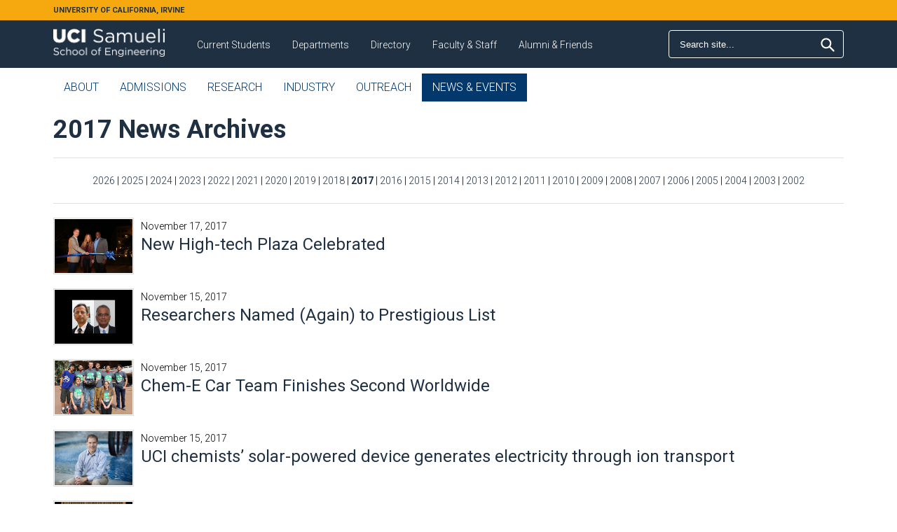

--- FILE ---
content_type: text/html; charset=utf-8
request_url: https://engineering.uci.edu/news-events/news/archive/2017?pdv=&page=1
body_size: 221323
content:
<!doctype html>

<!--[if IE 7]>    <html class="no-js ie7 oldie" lang="en"   lang="en" dir="ltr"> <![endif]-->
<!--[if IE 8]>    <html class="no-js ie8 oldie" lang="en"   lang="en" dir="ltr"> <![endif]-->
<!--[if gt IE 8]><!--> <html class="no-js" lang="en"   lang="en" dir="ltr"> <!--<![endif]-->
<head>
<title>2017 News Archives | Samueli School of Engineering at UC Irvine</title>
<meta http-equiv="Content-Type" content="text/html; charset=utf-8" />
<meta name="Generator" content="Drupal 7 (http://drupal.org)" />
<link rel="shortcut icon" href="https://engineering.uci.edu/sites/all/themes/ucirvine/favicon.ico" />
<meta name="Generator" content="Drupal Mothership" />
<link rel="apple-touch-icon" sizes="144x144" href="https://engineering.uci.edu/sites/all/themes/ucirvine/apple-touch-icon-144x144.png"><link rel="apple-touch-icon" sizes="114x114" href="https://engineering.uci.edu/sites/all/themes/ucirvine/apple-touch-icon-114x114.png">
<link rel="apple-touch-icon" sizes="72x72" href="https://engineering.uci.edu/sites/all/themes/ucirvine/apple-touch-icon-72x72.png">
<link rel="apple-touch-icon" href="https://engineering.uci.edu/sites/all/themes/ucirvine/apple-touch-icon.png">
<link rel="apple-touch-startup-image" href="https://engineering.uci.edu/sites/all/themes/ucirvine/apple-startup.png">
<meta name="MobileOptimized" content="width">
<meta name="HandheldFriendly" content="true"><meta name="viewport" content="width=device-width, initial-scale=1"><meta name="viewport" content="width=device-width, initial-scale=1, maximum-scale=1.0"><meta http-equiv="cleartype" content="on">
<meta http-equiv="X-UA-Compatible" content="IE=edge,chrome=1">
<link rel="stylesheet" href="https://engineering.uci.edu/files/css/css_xE-rWrJf-fncB6ztZfd2huxqgxu4WO-qwma6Xer30m4.css" />
<link rel="stylesheet" href="https://engineering.uci.edu/files/css/css_-XrcwfSQa8HS2KlqWnSy2gRh_mXXx3f7L1XDDt8V5Xw.css" />
<link rel="stylesheet" href="https://engineering.uci.edu/files/css/css_P_-e9iztrBYNmg4OKVX4at8OkP2Lp8LRepcvNqWTeYc.css" />
<link rel="stylesheet" href="//fonts.googleapis.com/css?family=Roboto:400,300,300italic,100,100italic,400italic,500,700,900,900italic,700italic,500italic" />
<link rel="stylesheet" href="https://engineering.uci.edu/files/css/css_dxTC2SnbUQpi6ay7fqSk9MkxtE4JRKtOHqpCvu7mKNQ.css" />
<link rel="stylesheet" href="https://engineering.uci.edu/files/css/css_3RxaVjjQpBR21qfezvcTvpMA2pdGm6OUzGwTaxNJ77E.css" />
<link rel="stylesheet" href="https://engineering.uci.edu/files/css/css_Ls0VYTKY6Rtn67qRMVfsTMx6VV7h_SG2dL2mocvLlL4.css" />
<!--[if lt IE 9]>
  <script src="https://engineering.uci.edu/sites/all/themes/mothership/mothership/js/respond.min.js"></script>
<![endif]-->
<!--[if lt IE 9]>
  <script src="https://engineering.uci.edu/sites/all/themes/mothership/mothership/js/html5.js"></script>
<![endif]-->
<!--[if (gte IE 6)&(lte IE 8)]>
<script type="text/javascript" src="https://cdnjs.cloudflare.com/ajax/libs/selectivizr/1.0.2/selectivizr-min.js"></script>
<![endif]-->
<!-- Google Tag Manager -->
<script>(function(w,d,s,l,i){w[l]=w[l]||[];w[l].push({'gtm.start': new Date().getTime(),event:'gtm.js'});var f=d.getElementsByTagName(s)[0],j=d.createElement(s),dl=l!='dataLayer'?'&l='+l:'';j.async=true;j.src='https://www.googletagmanager.com/gtm.js?id='+i+dl;f.parentNode.insertBefore(j,f);})(window,document,'script','dataLayer','GTM-TS89NXM');</script>
<!-- End Google Tag Manager -->
</head>
<body class="not-front no-sidebars page-news-events page-news-events-news page-news-events-news-archive page-news-events-news-archive- page-news-events-news-archive-2017" >
<a href="#main-content" class="element-invisible element-focusable">Skip to main content</a>


<div id="page-wrapper">

  
      <div id="header-wrapper" class="fullwidth">
      <div class="top-line">
        <div class="container">
          <div class="top-text">
            <a href="https://uci.edu/">
              UNIVERSITY OF CALIFORNIA, IRVINE            </a>
          </div>
        </div>
      </div>
      <div class="container">
        <header role="banner" class="row">
          <div class="siteinfo">
                          <div class="logo">
                <a href="/" title="Home" rel="home">
                  <img src="https://engineering.uci.edu/files/flogo.png" class="logo-img" alt="Home" />
                </a>
              </div>
            
                      </div>

                      <div class="header-region">
              
    
<div  id="block-block-81">
  
      
  
  <div id="mobile-trigger">Menu</div>
  </div>

<div  id="block-search-form" role="search">
  
      
  
  <form class="google-cse" action="/news-events/news/archive/2017?pdv=&amp;page=1" method="post" id="search-block-form" accept-charset="UTF-8">
  <h2 class="element-invisible">Search form</h2>
<div class="form-item form-type-textfield form-item-search-block-form">
  <label class="element-invisible" for="edit-search-block-form--2">Search</label>
 <input title="Enter the terms you wish to search for." placeholder="Search" type="text" id="edit-search-block-form--2" name="search_block_form" value="" size="15" maxlength="128" />
</div>
<div class="form-actions form-wrapper" id="edit-actions"><input type="submit" id="edit-submit" name="op" value="Search" /></div><input type="hidden" name="form_build_id" value="form-40agHxGNhrGysq2VVDp4ZVLwq1Qsv5O_slkRt9R6uuE" />
<input type="hidden" name="form_id" value="search_block_form" />
</form>
  </div>

<div  id="block-tb-megamenu-menu-top-menu">
  
      
  
  <div  class="tb-megamenu tb-megamenu-menu-top-menu">
      <button data-target=".nav-collapse" data-toggle="collapse" class="btn btn-navbar tb-megamenu-button" type="button">
      <i class="icon-reorder"></i>
    </button>
    <div class="  always-show">
    <ul  class="tb-megamenu-nav nav level-0 items-12">
  <li  data-id="17392" data-level="1" data-type="menu_item" data-class="" data-xicon="" data-caption="" data-alignsub="" data-group="0" data-hidewcol="0" data-hidesub="0" class="tb-megamenu-item level-1 mega dropdown">
  <a href="/current" class="dropdown-toggle">
        
    Current Students          <span class="caret"></span>
          </a>
  <div  data-class="" data-width="500" style="width: 500px;" class="tb-megamenu-submenu dropdown-menu mega-dropdown-menu nav-child">
  <div class="mega-dropdown-inner">
    <div  class="tb-megamenu-row row-fluid">
  <div  data-class="" data-width="4" data-hidewcol="0" id="tb-megamenu-column-1" class="tb-megamenu-column span4  mega-col-nav">
  <div class="tb-megamenu-column-inner mega-inner clearfix">
        <ul  class="tb-megamenu-subnav mega-nav level-1 items-1">
  <li  data-id="10155" data-level="2" data-type="menu_item" data-class="title" data-xicon="" data-caption="" data-alignsub="" data-group="1" data-hidewcol="0" data-hidesub="0" class="tb-megamenu-item level-2 mega title">
  <a href="https://undergraduate.eng.uci.edu/" class="">
        
    Undergraduate          </a>
  </li>
</ul>
  </div>
</div>

<div  data-class="" data-width="4" data-hidewcol="" id="tb-megamenu-column-2" class="tb-megamenu-column span4  mega-col-nav">
  <div class="tb-megamenu-column-inner mega-inner clearfix">
        <ul  class="tb-megamenu-subnav mega-nav level-1 items-1">
  <li  data-id="10156" data-level="2" data-type="menu_item" data-class="title" data-xicon="" data-caption="" data-alignsub="" data-group="1" data-hidewcol="0" data-hidesub="0" class="tb-megamenu-item level-2 mega title">
  <a href="https://graduate.eng.uci.edu" class="">
        
    Graduate          </a>
  </li>
</ul>
  </div>
</div>
</div>
  </div>
</div>
</li>

<li  data-id="10157" data-level="1" data-type="menu_item" data-class="" data-xicon="" data-caption="" data-alignsub="center" data-group="0" data-hidewcol="0" data-hidesub="0" class="tb-megamenu-item level-1 mega mega-align-center dropdown">
  <a href="#" class="dropdown-toggle">
        
    Departments          <span class="caret"></span>
          </a>
  <div  data-class="" data-width="250" style="width: 250px;" class="tb-megamenu-submenu dropdown-menu mega-dropdown-menu nav-child">
  <div class="mega-dropdown-inner">
    <div  class="tb-megamenu-row row-fluid">
  <div  data-class="" data-width="12" data-hidewcol="0" id="tb-megamenu-column-10" class="tb-megamenu-column span12  mega-col-nav">
  <div class="tb-megamenu-column-inner mega-inner clearfix">
        <ul  class="tb-megamenu-subnav mega-nav level-1 items-7">
  <li  data-id="10373" data-level="2" data-type="menu_item" data-class="" data-xicon="" data-caption="" data-alignsub="" data-group="0" data-hidewcol="0" data-hidesub="0" class="tb-megamenu-item level-2 mega dropdown-submenu">
  <a href="/dept/bme" class="dropdown-toggle">
        
    Biomedical Engineering          <span class="caret"></span>
          </a>
  <div  data-class="" data-width="" class="tb-megamenu-submenu dropdown-menu mega-dropdown-menu nav-child">
  <div class="mega-dropdown-inner">
    <div  class="tb-megamenu-row row-fluid">
  <div  data-class="" data-width="12" data-hidewcol="0" id="tb-megamenu-column-3" class="tb-megamenu-column span12  mega-col-nav">
  <div class="tb-megamenu-column-inner mega-inner clearfix">
        <ul  class="tb-megamenu-subnav mega-nav level-2 items-15">
  <li  data-id="18165" data-level="3" data-type="menu_item" data-class="" data-xicon="" data-caption="" data-alignsub="" data-group="0" data-hidewcol="0" data-hidesub="0" class="tb-megamenu-item level-3 mega">
  <a href="/dept/bme/message-chair" class="">
        
    Message From Chair          </a>
  </li>

<li  data-id="18166" data-level="3" data-type="menu_item" data-class="" data-xicon="" data-caption="" data-alignsub="" data-group="0" data-hidewcol="0" data-hidesub="0" class="tb-megamenu-item level-3 mega">
  <a href="/dept/bme/about" class="">
        
    About          </a>
  </li>

<li  data-id="20991" data-level="3" data-type="menu_item" data-class="" data-xicon="" data-caption="" data-alignsub="" data-group="0" data-hidewcol="0" data-hidesub="0" class="tb-megamenu-item level-3 mega">
  <a href="/dept/bme/facts-figures" class="">
        
    Facts & Figures          </a>
  </li>

<li  data-id="18167" data-level="3" data-type="menu_item" data-class="" data-xicon="" data-caption="" data-alignsub="" data-group="0" data-hidewcol="0" data-hidesub="0" class="tb-megamenu-item level-3 mega">
  <a href="/dept/bme/undergraduate" class="">
        
    Undergraduate          </a>
  </li>

<li  data-id="18168" data-level="3" data-type="menu_item" data-class="" data-xicon="" data-caption="" data-alignsub="" data-group="0" data-hidewcol="0" data-hidesub="0" class="tb-megamenu-item level-3 mega">
  <a href="/dept/bme/graduate" class="">
        
    Graduate          </a>
  </li>

<li  data-id="18169" data-level="3" data-type="menu_item" data-class="" data-xicon="" data-caption="" data-alignsub="" data-group="0" data-hidewcol="0" data-hidesub="0" class="tb-megamenu-item level-3 mega">
  <a href="/dept/bme/research" class="">
        
    Research          </a>
  </li>

<li  data-id="18170" data-level="3" data-type="menu_item" data-class="" data-xicon="" data-caption="" data-alignsub="" data-group="0" data-hidewcol="0" data-hidesub="0" class="tb-megamenu-item level-3 mega">
  <a href="/dept/bme/faculty-staff" class="">
        
    Faculty & Staff          </a>
  </li>

<li  data-id="18171" data-level="3" data-type="menu_item" data-class="" data-xicon="" data-caption="" data-alignsub="" data-group="0" data-hidewcol="0" data-hidesub="0" class="tb-megamenu-item level-3 mega">
  <a href="/dept/bme/employment" class="">
        
    Academic Employment          </a>
  </li>

<li  data-id="18172" data-level="3" data-type="menu_item" data-class="" data-xicon="" data-caption="" data-alignsub="" data-group="0" data-hidewcol="0" data-hidesub="0" class="tb-megamenu-item level-3 mega">
  <a href="/dept/bme/corporate" class="">
        
    Corporate          </a>
  </li>

<li  data-id="18173" data-level="3" data-type="menu_item" data-class="" data-xicon="" data-caption="" data-alignsub="" data-group="0" data-hidewcol="0" data-hidesub="0" class="tb-megamenu-item level-3 mega">
  <a href="/dept-events-1" class="">
        
    Dept Events          </a>
  </li>

<li  data-id="18174" data-level="3" data-type="menu_item" data-class="" data-xicon="" data-caption="" data-alignsub="" data-group="0" data-hidewcol="0" data-hidesub="0" class="tb-megamenu-item level-3 mega">
  <a href="/dept-news-1" class="">
        
    Dept News          </a>
  </li>

<li  data-id="20272" data-level="3" data-type="menu_item" data-class="" data-xicon="" data-caption="" data-alignsub="" data-group="0" data-hidewcol="0" data-hidesub="0" class="tb-megamenu-item level-3 mega">
  <a href="/dept/bme/discovery-news" class="">
        
    Discovery News          </a>
  </li>

<li  data-id="18533" data-level="3" data-type="menu_item" data-class="" data-xicon="" data-caption="" data-alignsub="" data-group="0" data-hidewcol="0" data-hidesub="0" class="tb-megamenu-item level-3 mega">
  <a href="/dept/bme/student-testimonials" class="">
        
    Student Testimonials          </a>
  </li>

<li  data-id="21229" data-level="3" data-type="menu_item" data-class="" data-xicon="" data-caption="" data-alignsub="" data-group="0" data-hidewcol="0" data-hidesub="0" class="tb-megamenu-item level-3 mega">
  <a href="/dept/bme/give-bme" class="">
        
    Give to BME          </a>
  </li>

<li  data-id="18177" data-level="3" data-type="menu_item" data-class="" data-xicon="" data-caption="" data-alignsub="" data-group="0" data-hidewcol="0" data-hidesub="0" class="tb-megamenu-item level-3 mega">
  <a href="/dept/bme/contact-us" class="">
        
    Contact Us          </a>
  </li>
</ul>
  </div>
</div>
</div>
  </div>
</div>
</li>

<li  data-id="10374" data-level="2" data-type="menu_item" data-class="" data-xicon="" data-caption="" data-alignsub="" data-group="0" data-hidewcol="0" data-hidesub="0" class="tb-megamenu-item level-2 mega dropdown-submenu">
  <a href="/dept/cbe" class="dropdown-toggle">
        
    Chemical and Biomolecular Engineering          <span class="caret"></span>
          </a>
  <div  data-class="" data-width="" class="tb-megamenu-submenu dropdown-menu mega-dropdown-menu nav-child">
  <div class="mega-dropdown-inner">
    <div  class="tb-megamenu-row row-fluid">
  <div  data-class="" data-width="12" data-hidewcol="0" id="tb-megamenu-column-4" class="tb-megamenu-column span12  mega-col-nav">
  <div class="tb-megamenu-column-inner mega-inner clearfix">
        <ul  class="tb-megamenu-subnav mega-nav level-2 items-13">
  <li  data-id="18178" data-level="3" data-type="menu_item" data-class="" data-xicon="" data-caption="" data-alignsub="" data-group="0" data-hidewcol="0" data-hidesub="0" class="tb-megamenu-item level-3 mega">
  <a href="/dept/cbe/message-chair" class="">
        
    Message From Chair          </a>
  </li>

<li  data-id="18179" data-level="3" data-type="menu_item" data-class="" data-xicon="" data-caption="" data-alignsub="" data-group="0" data-hidewcol="0" data-hidesub="0" class="tb-megamenu-item level-3 mega">
  <a href="/dept/cbe/about" class="">
        
    About          </a>
  </li>

<li  data-id="20992" data-level="3" data-type="menu_item" data-class="" data-xicon="" data-caption="" data-alignsub="" data-group="0" data-hidewcol="0" data-hidesub="0" class="tb-megamenu-item level-3 mega">
  <a href="/dept/cbe/facts-figures" class="">
        
    Facts & Figures          </a>
  </li>

<li  data-id="18180" data-level="3" data-type="menu_item" data-class="" data-xicon="" data-caption="" data-alignsub="" data-group="0" data-hidewcol="0" data-hidesub="0" class="tb-megamenu-item level-3 mega">
  <a href="/dept/cbe/undergraduate" class="">
        
    Undergraduate          </a>
  </li>

<li  data-id="18181" data-level="3" data-type="menu_item" data-class="" data-xicon="" data-caption="" data-alignsub="" data-group="0" data-hidewcol="0" data-hidesub="0" class="tb-megamenu-item level-3 mega">
  <a href="/dept/cbe/graduate" class="">
        
    Graduate          </a>
  </li>

<li  data-id="18182" data-level="3" data-type="menu_item" data-class="" data-xicon="" data-caption="" data-alignsub="" data-group="0" data-hidewcol="0" data-hidesub="0" class="tb-megamenu-item level-3 mega">
  <a href="/dept/cbe/research" class="">
        
    Research          </a>
  </li>

<li  data-id="21214" data-level="3" data-type="menu_item" data-class="" data-xicon="" data-caption="" data-alignsub="" data-group="0" data-hidewcol="0" data-hidesub="0" class="tb-megamenu-item level-3 mega">
  <a href="/dept/cbe/faculty-staff" class="">
        
    Faculty & Staff          </a>
  </li>

<li  data-id="18184" data-level="3" data-type="menu_item" data-class="" data-xicon="" data-caption="" data-alignsub="" data-group="0" data-hidewcol="0" data-hidesub="0" class="tb-megamenu-item level-3 mega">
  <a href="/dept/cbe/employment" class="">
        
    Academic Employment          </a>
  </li>

<li  data-id="21562" data-level="3" data-type="menu_item" data-class="" data-xicon="" data-caption="" data-alignsub="" data-group="0" data-hidewcol="0" data-hidesub="0" class="tb-megamenu-item level-3 mega">
  <a href="https://engineering.uci.edu/files/cbe_seminar_series_winter_2026.pdf" class="">
        
    Seminar Series          </a>
  </li>

<li  data-id="18185" data-level="3" data-type="menu_item" data-class="" data-xicon="" data-caption="" data-alignsub="" data-group="0" data-hidewcol="0" data-hidesub="0" class="tb-megamenu-item level-3 mega">
  <a href="/dept-events-2" class="">
        
    Dept Events          </a>
  </li>

<li  data-id="18186" data-level="3" data-type="menu_item" data-class="" data-xicon="" data-caption="" data-alignsub="" data-group="0" data-hidewcol="0" data-hidesub="0" class="tb-megamenu-item level-3 mega">
  <a href="/dept-news-2" class="">
        
    Dept News          </a>
  </li>

<li  data-id="22115" data-level="3" data-type="menu_item" data-class="" data-xicon="" data-caption="" data-alignsub="" data-group="0" data-hidewcol="0" data-hidesub="0" class="tb-megamenu-item level-3 mega">
  <a href="/dept/cbe/e-newsletter" class="">
        
    E-Newsletter          </a>
  </li>

<li  data-id="18188" data-level="3" data-type="menu_item" data-class="" data-xicon="" data-caption="" data-alignsub="" data-group="0" data-hidewcol="0" data-hidesub="0" class="tb-megamenu-item level-3 mega">
  <a href="/dept/cbe/contact-us" class="">
        
    Contact Us          </a>
  </li>
</ul>
  </div>
</div>
</div>
  </div>
</div>
</li>

<li  data-id="10375" data-level="2" data-type="menu_item" data-class="" data-xicon="" data-caption="" data-alignsub="" data-group="0" data-hidewcol="0" data-hidesub="0" class="tb-megamenu-item level-2 mega dropdown-submenu">
  <a href="/dept/cee" class="dropdown-toggle">
        
    Civil and Environmental Engineering          <span class="caret"></span>
          </a>
  <div  data-class="" data-width="" class="tb-megamenu-submenu dropdown-menu mega-dropdown-menu nav-child">
  <div class="mega-dropdown-inner">
    <div  class="tb-megamenu-row row-fluid">
  <div  data-class="" data-width="12" data-hidewcol="0" id="tb-megamenu-column-5" class="tb-megamenu-column span12  mega-col-nav">
  <div class="tb-megamenu-column-inner mega-inner clearfix">
        <ul  class="tb-megamenu-subnav mega-nav level-2 items-14">
  <li  data-id="18189" data-level="3" data-type="menu_item" data-class="" data-xicon="" data-caption="" data-alignsub="" data-group="0" data-hidewcol="0" data-hidesub="0" class="tb-megamenu-item level-3 mega">
  <a href="/dept/cee/message-chair" class="">
        
    Message from Chair          </a>
  </li>

<li  data-id="18190" data-level="3" data-type="menu_item" data-class="" data-xicon="" data-caption="" data-alignsub="" data-group="0" data-hidewcol="0" data-hidesub="0" class="tb-megamenu-item level-3 mega">
  <a href="/dept/cee/mission" class="">
        
    Mission          </a>
  </li>

<li  data-id="20993" data-level="3" data-type="menu_item" data-class="" data-xicon="" data-caption="" data-alignsub="" data-group="0" data-hidewcol="0" data-hidesub="0" class="tb-megamenu-item level-3 mega">
  <a href="/dept/cee/facts-figures" class="">
        
    Facts & Figures          </a>
  </li>

<li  data-id="22776" data-level="3" data-type="menu_item" data-class="" data-xicon="" data-caption="" data-alignsub="" data-group="0" data-hidewcol="0" data-hidesub="1" class="tb-megamenu-item level-3 mega">
  <a href="/dept/cee/academics" class="">
        
    Academics          </a>
  </li>

<li  data-id="18193" data-level="3" data-type="menu_item" data-class="" data-xicon="" data-caption="" data-alignsub="" data-group="0" data-hidewcol="0" data-hidesub="0" class="tb-megamenu-item level-3 mega">
  <a href="/dept/cee/research" class="">
        
    Research          </a>
  </li>

<li  data-id="21218" data-level="3" data-type="menu_item" data-class="" data-xicon="" data-caption="" data-alignsub="" data-group="0" data-hidewcol="0" data-hidesub="0" class="tb-megamenu-item level-3 mega">
  <a href="/dept/cee/faculty-staff" class="">
        
    Faculty & Staff          </a>
  </li>

<li  data-id="23514" data-level="3" data-type="menu_item" data-class="" data-xicon="" data-caption="" data-alignsub="" data-group="0" data-hidewcol="0" data-hidesub="0" class="tb-megamenu-item level-3 mega">
  <a href="/dept/cee/employment" class="">
        
    Academic Employment          </a>
  </li>

<li  data-id="21072" data-level="3" data-type="menu_item" data-class="" data-xicon="" data-caption="" data-alignsub="" data-group="0" data-hidewcol="0" data-hidesub="0" class="tb-megamenu-item level-3 mega">
  <a href="/dept/cee/affiliates" class="">
        
    CEE Affiliates          </a>
  </li>

<li  data-id="21111" data-level="3" data-type="menu_item" data-class="" data-xicon="" data-caption="" data-alignsub="" data-group="0" data-hidewcol="0" data-hidesub="0" class="tb-megamenu-item level-3 mega">
  <a href="/dept/cee/alumni" class="">
        
    Alumni          </a>
  </li>

<li  data-id="18197" data-level="3" data-type="menu_item" data-class="" data-xicon="" data-caption="" data-alignsub="" data-group="0" data-hidewcol="0" data-hidesub="0" class="tb-megamenu-item level-3 mega">
  <a href="/dept/cee/events" class="">
        
    Dept Events          </a>
  </li>

<li  data-id="18198" data-level="3" data-type="menu_item" data-class="" data-xicon="" data-caption="" data-alignsub="" data-group="0" data-hidewcol="0" data-hidesub="0" class="tb-megamenu-item level-3 mega">
  <a href="/dept/cee/news" class="">
        
    Dept News          </a>
  </li>

<li  data-id="20980" data-level="3" data-type="menu_item" data-class="" data-xicon="" data-caption="" data-alignsub="" data-group="0" data-hidewcol="0" data-hidesub="0" class="tb-megamenu-item level-3 mega">
  <a href="/dept/cee/e-newsletter" class="">
        
    E-Newsletter          </a>
  </li>

<li  data-id="21187" data-level="3" data-type="menu_item" data-class="" data-xicon="" data-caption="" data-alignsub="" data-group="0" data-hidewcol="0" data-hidesub="0" class="tb-megamenu-item level-3 mega">
  <a href="/dept/cee/give-cee" class="">
        
    Give to CEE          </a>
  </li>

<li  data-id="18199" data-level="3" data-type="menu_item" data-class="" data-xicon="" data-caption="" data-alignsub="" data-group="0" data-hidewcol="0" data-hidesub="0" class="tb-megamenu-item level-3 mega">
  <a href="/dept/cee/contact-us" class="">
        
    Contact Us          </a>
  </li>
</ul>
  </div>
</div>
</div>
  </div>
</div>
</li>

<li  data-id="10372" data-level="2" data-type="menu_item" data-class="" data-xicon="" data-caption="" data-alignsub="" data-group="0" data-hidewcol="0" data-hidesub="0" class="tb-megamenu-item level-2 mega dropdown-submenu">
  <a href="/dept/eecs" class="dropdown-toggle">
        
    Nhu Electrical Engineering and Computer Science          <span class="caret"></span>
          </a>
  <div  data-class="" data-width="" class="tb-megamenu-submenu dropdown-menu mega-dropdown-menu nav-child">
  <div class="mega-dropdown-inner">
    <div  class="tb-megamenu-row row-fluid">
  <div  data-class="" data-width="12" data-hidewcol="0" id="tb-megamenu-column-7" class="tb-megamenu-column span12  mega-col-nav">
  <div class="tb-megamenu-column-inner mega-inner clearfix">
        <ul  class="tb-megamenu-subnav mega-nav level-2 items-9">
  <li  data-id="18201" data-level="3" data-type="menu_item" data-class="" data-xicon="" data-caption="" data-alignsub="" data-group="0" data-hidewcol="0" data-hidesub="1" class="tb-megamenu-item level-3 mega">
  <a href="/dept/eecs/about" class="">
        
    About          </a>
  </li>

<li  data-id="20994" data-level="3" data-type="menu_item" data-class="" data-xicon="" data-caption="" data-alignsub="" data-group="0" data-hidewcol="0" data-hidesub="0" class="tb-megamenu-item level-3 mega">
  <a href="/dept/eecs/facts-figures" class="">
        
    Facts & Figures          </a>
  </li>

<li  data-id="22049" data-level="3" data-type="menu_item" data-class="" data-xicon="" data-caption="" data-alignsub="" data-group="0" data-hidewcol="0" data-hidesub="1" class="tb-megamenu-item level-3 mega">
  <a href="/dept/eecs/academics" class="">
        
    Academics          </a>
  </li>

<li  data-id="22786" data-level="3" data-type="menu_item" data-class="" data-xicon="" data-caption="" data-alignsub="" data-group="0" data-hidewcol="0" data-hidesub="0" class="tb-megamenu-item level-3 mega dropdown-submenu">
  <a href="/dept/eecs/admissions" class="dropdown-toggle">
        
    Admissions          <span class="caret"></span>
          </a>
  <div  data-class="" data-width="" class="tb-megamenu-submenu dropdown-menu mega-dropdown-menu nav-child">
  <div class="mega-dropdown-inner">
    <div  class="tb-megamenu-row row-fluid">
  <div  data-class="" data-width="12" data-hidewcol="0" id="tb-megamenu-column-6" class="tb-megamenu-column span12  mega-col-nav">
  <div class="tb-megamenu-column-inner mega-inner clearfix">
        <ul  class="tb-megamenu-subnav mega-nav level-3 items-1">
  <li  data-id="23399" data-level="4" data-type="menu_item" data-class="" data-xicon="" data-caption="" data-alignsub="" data-group="0" data-hidewcol="0" data-hidesub="0" class="tb-megamenu-item level-4 mega">
  <a href="/dept/eecs/international-center-form" class="">
        
    International Center Form          </a>
  </li>
</ul>
  </div>
</div>
</div>
  </div>
</div>
</li>

<li  data-id="18205" data-level="3" data-type="menu_item" data-class="" data-xicon="" data-caption="" data-alignsub="" data-group="0" data-hidewcol="0" data-hidesub="1" class="tb-megamenu-item level-3 mega">
  <a href="/dept/eecs/faculty-staff" class="">
        
    Faculty & Staff          </a>
  </li>

<li  data-id="18204" data-level="3" data-type="menu_item" data-class="" data-xicon="" data-caption="" data-alignsub="" data-group="0" data-hidewcol="0" data-hidesub="1" class="tb-megamenu-item level-3 mega">
  <a href="/dept/eecs/research" class="">
        
    Research          </a>
  </li>

<li  data-id="18206" data-level="3" data-type="menu_item" data-class="" data-xicon="" data-caption="" data-alignsub="" data-group="0" data-hidewcol="0" data-hidesub="0" class="tb-megamenu-item level-3 mega">
  <a href="/dept/eecs/employment" class="">
        
    Academic Employment          </a>
  </li>

<li  data-id="22055" data-level="3" data-type="menu_item" data-class="" data-xicon="" data-caption="" data-alignsub="" data-group="0" data-hidewcol="0" data-hidesub="1" class="tb-megamenu-item level-3 mega">
  <a href="/dept/eecs/news" class="">
        
    News          </a>
  </li>

<li  data-id="22457" data-level="3" data-type="menu_item" data-class="" data-xicon="" data-caption="" data-alignsub="" data-group="0" data-hidewcol="0" data-hidesub="0" class="tb-megamenu-item level-3 mega">
  <a href="/dept/eecs/events" class="">
        
    Events          </a>
  </li>
</ul>
  </div>
</div>
</div>
  </div>
</div>
</li>

<li  data-id="21239" data-level="2" data-type="menu_item" data-class="" data-xicon="" data-caption="" data-alignsub="" data-group="0" data-hidewcol="0" data-hidesub="0" class="tb-megamenu-item level-2 mega dropdown-submenu">
  <a href="/dept/mse" class="dropdown-toggle">
        
    Materials Science and Engineering          <span class="caret"></span>
          </a>
  <div  data-class="" data-width="" class="tb-megamenu-submenu dropdown-menu mega-dropdown-menu nav-child">
  <div class="mega-dropdown-inner">
    <div  class="tb-megamenu-row row-fluid">
  <div  data-class="" data-width="12" data-hidewcol="0" id="tb-megamenu-column-8" class="tb-megamenu-column span12  mega-col-nav">
  <div class="tb-megamenu-column-inner mega-inner clearfix">
        <ul  class="tb-megamenu-subnav mega-nav level-2 items-13">
  <li  data-id="21241" data-level="3" data-type="menu_item" data-class="" data-xicon="" data-caption="" data-alignsub="" data-group="0" data-hidewcol="0" data-hidesub="0" class="tb-megamenu-item level-3 mega">
  <a href="/dept/mse/message-chair" class="">
        
    Message From Chair          </a>
  </li>

<li  data-id="21245" data-level="3" data-type="menu_item" data-class="" data-xicon="" data-caption="" data-alignsub="" data-group="0" data-hidewcol="0" data-hidesub="1" class="tb-megamenu-item level-3 mega">
  <a href="/dept/mse/about" class="">
        
    About          </a>
  </li>

<li  data-id="21247" data-level="3" data-type="menu_item" data-class="" data-xicon="" data-caption="" data-alignsub="" data-group="0" data-hidewcol="0" data-hidesub="0" class="tb-megamenu-item level-3 mega">
  <a href="/dept/mse/undergraduate" class="">
        
    Undergraduate          </a>
  </li>

<li  data-id="21249" data-level="3" data-type="menu_item" data-class="" data-xicon="" data-caption="" data-alignsub="" data-group="0" data-hidewcol="0" data-hidesub="0" class="tb-megamenu-item level-3 mega">
  <a href="/dept/mse/graduate" class="">
        
    Graduate          </a>
  </li>

<li  data-id="21262" data-level="3" data-type="menu_item" data-class="" data-xicon="" data-caption="" data-alignsub="" data-group="0" data-hidewcol="0" data-hidesub="0" class="tb-megamenu-item level-3 mega">
  <a href="/dept/mse/research" class="">
        
    Research          </a>
  </li>

<li  data-id="21252" data-level="3" data-type="menu_item" data-class="" data-xicon="" data-caption="" data-alignsub="" data-group="0" data-hidewcol="0" data-hidesub="0" class="tb-megamenu-item level-3 mega">
  <a href="/dept/mse/faculty-staff" class="">
        
    Faculty & Staff          </a>
  </li>

<li  data-id="21462" data-level="3" data-type="menu_item" data-class="" data-xicon="" data-caption="" data-alignsub="" data-group="0" data-hidewcol="0" data-hidesub="0" class="tb-megamenu-item level-3 mega">
  <a href="/dept/mse/employment" class="">
        
    Academic Employment          </a>
  </li>

<li  data-id="22079" data-level="3" data-type="menu_item" data-class="" data-xicon="" data-caption="" data-alignsub="" data-group="0" data-hidewcol="0" data-hidesub="0" class="tb-megamenu-item level-3 mega">
  <a href="/dept/mse/department-business-forms" class="">
        
    MSE Business & Forms          </a>
  </li>

<li  data-id="21506" data-level="3" data-type="menu_item" data-class="" data-xicon="" data-caption="" data-alignsub="" data-group="0" data-hidewcol="0" data-hidesub="0" class="tb-megamenu-item level-3 mega">
  <a href="https://engineering.uci.edu/news-events/events?dept%5B%5D=111" class="">
        
    MSE Events          </a>
  </li>

<li  data-id="21564" data-level="3" data-type="menu_item" data-class="" data-xicon="" data-caption="" data-alignsub="" data-group="0" data-hidewcol="0" data-hidesub="0" class="tb-megamenu-item level-3 mega">
  <a href="https://engineering.uci.edu/files/fall_2024-_seminar_series_flyer.pdf" class="">
        
    MSE 298 Seminars          </a>
  </li>

<li  data-id="21507" data-level="3" data-type="menu_item" data-class="" data-xicon="" data-caption="" data-alignsub="" data-group="0" data-hidewcol="0" data-hidesub="0" class="tb-megamenu-item level-3 mega">
  <a href="https://engineering.uci.edu/news-events/news?taxonomy_vocabulary_6_tid%5B%5D=111" class="">
        
    MSE News          </a>
  </li>

<li  data-id="22092" data-level="3" data-type="menu_item" data-class="" data-xicon="" data-caption="" data-alignsub="" data-group="0" data-hidewcol="0" data-hidesub="0" class="tb-megamenu-item level-3 mega">
  <a href="/support-mseuci" class="">
        
    Support MSE@UCI          </a>
  </li>

<li  data-id="21261" data-level="3" data-type="menu_item" data-class="" data-xicon="" data-caption="" data-alignsub="" data-group="0" data-hidewcol="0" data-hidesub="0" class="tb-megamenu-item level-3 mega">
  <a href="/dept/mse/contact-us" class="">
        
    Contact Us          </a>
  </li>
</ul>
  </div>
</div>
</div>
  </div>
</div>
</li>

<li  data-id="10376" data-level="2" data-type="menu_item" data-class="" data-xicon="" data-caption="" data-alignsub="" data-group="0" data-hidewcol="0" data-hidesub="0" class="tb-megamenu-item level-2 mega dropdown-submenu">
  <a href="/dept/mae" class="dropdown-toggle">
        
    Mechanical and Aerospace Engineering          <span class="caret"></span>
          </a>
  <div  data-class="" data-width="" class="tb-megamenu-submenu dropdown-menu mega-dropdown-menu nav-child">
  <div class="mega-dropdown-inner">
    <div  class="tb-megamenu-row row-fluid">
  <div  data-class="" data-width="12" data-hidewcol="0" id="tb-megamenu-column-9" class="tb-megamenu-column span12  mega-col-nav">
  <div class="tb-megamenu-column-inner mega-inner clearfix">
        <ul  class="tb-megamenu-subnav mega-nav level-2 items-14">
  <li  data-id="18213" data-level="3" data-type="menu_item" data-class="" data-xicon="" data-caption="" data-alignsub="" data-group="0" data-hidewcol="0" data-hidesub="0" class="tb-megamenu-item level-3 mega">
  <a href="/dept/mae/message-chair" class="">
        
    Message From Chair          </a>
  </li>

<li  data-id="18214" data-level="3" data-type="menu_item" data-class="" data-xicon="" data-caption="" data-alignsub="" data-group="0" data-hidewcol="0" data-hidesub="0" class="tb-megamenu-item level-3 mega">
  <a href="/dept/mae/about" class="">
        
    About          </a>
  </li>

<li  data-id="21473" data-level="3" data-type="menu_item" data-class="" data-xicon="" data-caption="" data-alignsub="" data-group="0" data-hidewcol="0" data-hidesub="0" class="tb-megamenu-item level-3 mega">
  <a href="/dept/mae/facts-figures" class="">
        
    Facts & Figures          </a>
  </li>

<li  data-id="18215" data-level="3" data-type="menu_item" data-class="" data-xicon="" data-caption="" data-alignsub="" data-group="0" data-hidewcol="0" data-hidesub="0" class="tb-megamenu-item level-3 mega">
  <a href="/dept/mae/undergraduate" class="">
        
    Undergraduate          </a>
  </li>

<li  data-id="23498" data-level="3" data-type="menu_item" data-class="" data-xicon="" data-caption="" data-alignsub="" data-group="0" data-hidewcol="0" data-hidesub="0" class="tb-megamenu-item level-3 mega">
  <a href="/dept/mae/department-business-forms" class="">
        
    MAE Business & Forms          </a>
  </li>

<li  data-id="18216" data-level="3" data-type="menu_item" data-class="" data-xicon="" data-caption="" data-alignsub="" data-group="0" data-hidewcol="0" data-hidesub="0" class="tb-megamenu-item level-3 mega">
  <a href="/dept/mae/graduate" class="">
        
    Graduate          </a>
  </li>

<li  data-id="18217" data-level="3" data-type="menu_item" data-class="" data-xicon="" data-caption="" data-alignsub="" data-group="0" data-hidewcol="0" data-hidesub="0" class="tb-megamenu-item level-3 mega">
  <a href="/dept/mae/research" class="">
        
    Research          </a>
  </li>

<li  data-id="21215" data-level="3" data-type="menu_item" data-class="" data-xicon="" data-caption="" data-alignsub="" data-group="0" data-hidewcol="0" data-hidesub="0" class="tb-megamenu-item level-3 mega">
  <a href="/dept/mae/faculty-staff" class="">
        
    Faculty & Staff          </a>
  </li>

<li  data-id="21517" data-level="3" data-type="menu_item" data-class="" data-xicon="" data-caption="" data-alignsub="" data-group="0" data-hidewcol="0" data-hidesub="0" class="tb-megamenu-item level-3 mega">
  <a href="/dept/mae/employment" class="">
        
    Academic Employment          </a>
  </li>

<li  data-id="21080" data-level="3" data-type="menu_item" data-class="" data-xicon="" data-caption="" data-alignsub="" data-group="0" data-hidewcol="0" data-hidesub="0" class="tb-megamenu-item level-3 mega">
  <a href="/dept/mae/e-newsletter" class="">
        
    E-Newsletter          </a>
  </li>

<li  data-id="18221" data-level="3" data-type="menu_item" data-class="" data-xicon="" data-caption="" data-alignsub="" data-group="0" data-hidewcol="0" data-hidesub="0" class="tb-megamenu-item level-3 mega">
  <a href="/dept/mae/mae-seminars" class="">
        
    MAE Seminars          </a>
  </li>

<li  data-id="18222" data-level="3" data-type="menu_item" data-class="" data-xicon="" data-caption="" data-alignsub="" data-group="0" data-hidewcol="0" data-hidesub="0" class="tb-megamenu-item level-3 mega">
  <a href="/dept/mae/about/corporate-affiliates" class="">
        
    Corporate Affiliates          </a>
  </li>

<li  data-id="18539" data-level="3" data-type="menu_item" data-class="" data-xicon="" data-caption="" data-alignsub="" data-group="0" data-hidewcol="0" data-hidesub="0" class="tb-megamenu-item level-3 mega">
  <a href="/dept/mae/intranet" class="">
        
    Intranet          </a>
  </li>

<li  data-id="18225" data-level="3" data-type="menu_item" data-class="" data-xicon="" data-caption="" data-alignsub="" data-group="0" data-hidewcol="0" data-hidesub="0" class="tb-megamenu-item level-3 mega">
  <a href="/dept/mae/contact-us" class="">
        
    Contact Us          </a>
  </li>
</ul>
  </div>
</div>
</div>
  </div>
</div>
</li>

<li  data-id="20593" data-level="2" data-type="menu_item" data-class="" data-xicon="" data-caption="" data-alignsub="" data-group="0" data-hidewcol="0" data-hidesub="1" class="tb-megamenu-item level-2 mega">
  <a href="/interdisciplinary-graduate-programs" class="">
        
    Interdisciplinary Graduate Programs          </a>
  </li>
</ul>
  </div>
</div>
</div>
  </div>
</div>
</li>

<li  data-id="10159" data-level="1" data-type="menu_item" data-class="" data-xicon="" data-caption="" data-alignsub="center" data-group="0" data-hidewcol="0" data-hidesub="0" class="tb-megamenu-item level-1 mega mega-align-center dropdown">
  <a href="/directory" class="dropdown-toggle">
        
    Directory          <span class="caret"></span>
          </a>
  <div  data-class="" data-width="250" style="width: 250px;" class="tb-megamenu-submenu dropdown-menu mega-dropdown-menu nav-child">
  <div class="mega-dropdown-inner">
    <div  class="tb-megamenu-row row-fluid">
  <div  data-class="" data-width="12" data-hidewcol="0" id="tb-megamenu-column-11" class="tb-megamenu-column span12  mega-col-nav">
  <div class="tb-megamenu-column-inner mega-inner clearfix">
        <ul  class="tb-megamenu-subnav mega-nav level-1 items-6">
  <li  data-id="10944" data-level="2" data-type="menu_item" data-class="" data-xicon="" data-caption="" data-alignsub="" data-group="0" data-hidewcol="0" data-hidesub="0" class="tb-megamenu-item level-2 mega">
  <a href="/directory" class="">
        
    All faculty & staff          </a>
  </li>

<li  data-id="10387" data-level="2" data-type="menu_item" data-class="" data-xicon="" data-caption="" data-alignsub="" data-group="0" data-hidewcol="0" data-hidesub="0" class="tb-megamenu-item level-2 mega">
  <a href="/directory/dept/dean" class="">
        
    Dean's Office          </a>
  </li>

<li  data-id="10386" data-level="2" data-type="menu_item" data-class="" data-xicon="" data-caption="" data-alignsub="" data-group="0" data-hidewcol="0" data-hidesub="0" class="tb-megamenu-item level-2 mega">
  <a href="/directory/dept/der" class="">
        
    Development and External Relations          </a>
  </li>

<li  data-id="10385" data-level="2" data-type="menu_item" data-class="" data-xicon="" data-caption="" data-alignsub="" data-group="0" data-hidewcol="0" data-hidesub="0" class="tb-megamenu-item level-2 mega">
  <a href="/directory/dept/sa" class="">
        
    Student Affairs          </a>
  </li>

<li  data-id="10389" data-level="2" data-type="menu_item" data-class="" data-xicon="" data-caption="" data-alignsub="" data-group="0" data-hidewcol="0" data-hidesub="0" class="tb-megamenu-item level-2 mega">
  <a href="/directory/dept/tec" class="">
        
    Engineering Research Management          </a>
  </li>

<li  data-id="10390" data-level="2" data-type="menu_item" data-class="" data-xicon="" data-caption="" data-alignsub="" data-group="0" data-hidewcol="0" data-hidesub="0" class="tb-megamenu-item level-2 mega">
  <a href="http://directory.uci.edu/" class="">
        
    UC Irvine Directory          </a>
  </li>
</ul>
  </div>
</div>
</div>
  </div>
</div>
</li>

<li  data-id="21004" data-level="1" data-type="menu_item" data-class="" data-xicon="" data-caption="" data-alignsub="" data-group="0" data-hidewcol="0" data-hidesub="0" class="tb-megamenu-item level-1 mega dropdown">
  <a href="/faculty-staff" class="dropdown-toggle">
        
    Faculty & Staff          <span class="caret"></span>
          </a>
  <div  data-class="" data-width="" class="tb-megamenu-submenu dropdown-menu mega-dropdown-menu nav-child">
  <div class="mega-dropdown-inner">
    <div  class="tb-megamenu-row row-fluid">
  <div  data-class="" data-width="12" data-hidewcol="0" id="tb-megamenu-column-19" class="tb-megamenu-column span12  mega-col-nav">
  <div class="tb-megamenu-column-inner mega-inner clearfix">
        <ul  class="tb-megamenu-subnav mega-nav level-1 items-14">
  <li  data-id="21005" data-level="2" data-type="menu_item" data-class="" data-xicon="" data-caption="" data-alignsub="" data-group="0" data-hidewcol="0" data-hidesub="0" class="tb-megamenu-item level-2 mega dropdown-submenu">
  <a href="/faculty-staff/personnel" class="dropdown-toggle">
        
    Personnel          <span class="caret"></span>
          </a>
  <div  data-class="" data-width="" class="tb-megamenu-submenu dropdown-menu mega-dropdown-menu nav-child">
  <div class="mega-dropdown-inner">
    <div  class="tb-megamenu-row row-fluid">
  <div  data-class="" data-width="12" data-hidewcol="0" id="tb-megamenu-column-12" class="tb-megamenu-column span12  mega-col-nav">
  <div class="tb-megamenu-column-inner mega-inner clearfix">
        <ul  class="tb-megamenu-subnav mega-nav level-2 items-2">
  <li  data-id="21006" data-level="3" data-type="menu_item" data-class="" data-xicon="" data-caption="" data-alignsub="" data-group="0" data-hidewcol="0" data-hidesub="1" class="tb-megamenu-item level-3 mega">
  <a href="/faculty-staff/personnel/academic" class="">
        
    Academic          </a>
  </li>

<li  data-id="21007" data-level="3" data-type="menu_item" data-class="" data-xicon="" data-caption="" data-alignsub="" data-group="0" data-hidewcol="0" data-hidesub="1" class="tb-megamenu-item level-3 mega">
  <a href="/faculty-staff/personnel/staff" class="">
        
    Staff          </a>
  </li>
</ul>
  </div>
</div>
</div>
  </div>
</div>
</li>

<li  data-id="21861" data-level="2" data-type="menu_item" data-class="" data-xicon="" data-caption="" data-alignsub="" data-group="0" data-hidewcol="0" data-hidesub="0" class="tb-megamenu-item level-2 mega dropdown-submenu">
  <a href="/erm" class="dropdown-toggle">
        
    Engineering Research Management          <span class="caret"></span>
          </a>
  <div  data-class="" data-width="" class="tb-megamenu-submenu dropdown-menu mega-dropdown-menu nav-child">
  <div class="mega-dropdown-inner">
    <div  class="tb-megamenu-row row-fluid">
  <div  data-class="" data-width="12" data-hidewcol="0" id="tb-megamenu-column-13" class="tb-megamenu-column span12  mega-col-nav">
  <div class="tb-megamenu-column-inner mega-inner clearfix">
        <ul  class="tb-megamenu-subnav mega-nav level-2 items-3">
  <li  data-id="21475" data-level="3" data-type="menu_item" data-class="" data-xicon="" data-caption="" data-alignsub="" data-group="0" data-hidewcol="0" data-hidesub="1" class="tb-megamenu-item level-3 mega">
  <a href="/erm/pre-award" class="">
        
    Pre-Award          </a>
  </li>

<li  data-id="21224" data-level="3" data-type="menu_item" data-class="" data-xicon="" data-caption="" data-alignsub="" data-group="0" data-hidewcol="0" data-hidesub="1" class="tb-megamenu-item level-3 mega">
  <a href="/erm/post-award" class="">
        
    Post-Award          </a>
  </li>

<li  data-id="21058" data-level="3" data-type="menu_item" data-class="" data-xicon="" data-caption="" data-alignsub="" data-group="0" data-hidewcol="0" data-hidesub="0" class="tb-megamenu-item level-3 mega">
  <a href="/erm/contact-us" class="">
        
    Contact Us          </a>
  </li>
</ul>
  </div>
</div>
</div>
  </div>
</div>
</li>

<li  data-id="22787" data-level="2" data-type="menu_item" data-class="" data-xicon="" data-caption="" data-alignsub="" data-group="0" data-hidewcol="0" data-hidesub="0" class="tb-megamenu-item level-2 mega dropdown-submenu">
  <a href="/resdev" class="dropdown-toggle">
        
    Research and Proposal Development          <span class="caret"></span>
          </a>
  <div  data-class="" data-width="" class="tb-megamenu-submenu dropdown-menu mega-dropdown-menu nav-child">
  <div class="mega-dropdown-inner">
    <div  class="tb-megamenu-row row-fluid">
  <div  data-class="" data-width="12" data-hidewcol="0" id="tb-megamenu-column-14" class="tb-megamenu-column span12  mega-col-nav">
  <div class="tb-megamenu-column-inner mega-inner clearfix">
        <ul  class="tb-megamenu-subnav mega-nav level-2 items-2">
  <li  data-id="22788" data-level="3" data-type="menu_item" data-class="" data-xicon="" data-caption="" data-alignsub="" data-group="0" data-hidewcol="0" data-hidesub="0" class="tb-megamenu-item level-3 mega">
  <a href="/resdev/text" class="">
        
    Proposal Text and Resources          </a>
  </li>

<li  data-id="21477" data-level="3" data-type="menu_item" data-class="" data-xicon="" data-caption="" data-alignsub="" data-group="0" data-hidewcol="0" data-hidesub="0" class="tb-megamenu-item level-3 mega">
  <a href="/resdev/early-career-opportunities" class="">
        
    Early Career Opportunities          </a>
  </li>
</ul>
  </div>
</div>
</div>
  </div>
</div>
</li>

<li  data-id="21009" data-level="2" data-type="menu_item" data-class="" data-xicon="" data-caption="" data-alignsub="" data-group="0" data-hidewcol="0" data-hidesub="0" class="tb-megamenu-item level-2 mega dropdown-submenu">
  <a href="/faculty-staff/purchasing-reimbursement" class="dropdown-toggle">
        
    Purchasing & Reimbursement          <span class="caret"></span>
          </a>
  <div  data-class="" data-width="" class="tb-megamenu-submenu dropdown-menu mega-dropdown-menu nav-child">
  <div class="mega-dropdown-inner">
    <div  class="tb-megamenu-row row-fluid">
  <div  data-class="" data-width="12" data-hidewcol="0" id="tb-megamenu-column-15" class="tb-megamenu-column span12  mega-col-nav">
  <div class="tb-megamenu-column-inner mega-inner clearfix">
        <ul  class="tb-megamenu-subnav mega-nav level-2 items-9">
  <li  data-id="21045" data-level="3" data-type="menu_item" data-class="" data-xicon="" data-caption="" data-alignsub="" data-group="0" data-hidewcol="0" data-hidesub="0" class="tb-megamenu-item level-3 mega">
  <a href="/faculty-staff/purchasing-reimbursement/purchasing-requests" class="">
        
    Purchasing Requests          </a>
  </li>

<li  data-id="21046" data-level="3" data-type="menu_item" data-class="" data-xicon="" data-caption="" data-alignsub="" data-group="0" data-hidewcol="0" data-hidesub="0" class="tb-megamenu-item level-3 mega">
  <a href="/faculty-staff/purchasing-reimbursement/reimbursements" class="">
        
    Reimbursements          </a>
  </li>

<li  data-id="21048" data-level="3" data-type="menu_item" data-class="" data-xicon="" data-caption="" data-alignsub="" data-group="0" data-hidewcol="0" data-hidesub="0" class="tb-megamenu-item level-3 mega">
  <a href="/faculty-staff/purchasing-reimbursement/purchasing-reimbursement-mission-statement" class="">
        
    Purchasing & Reimbursement Mission Statement          </a>
  </li>

<li  data-id="21049" data-level="3" data-type="menu_item" data-class="" data-xicon="" data-caption="" data-alignsub="" data-group="0" data-hidewcol="0" data-hidesub="0" class="tb-megamenu-item level-3 mega">
  <a href="/faculty-staff/purchasing-reimbursement/business-meetings-entertainment-guidelines" class="">
        
    Business Meetings/ Entertainment Guidelines          </a>
  </li>

<li  data-id="21051" data-level="3" data-type="menu_item" data-class="" data-xicon="" data-caption="" data-alignsub="" data-group="0" data-hidewcol="0" data-hidesub="0" class="tb-megamenu-item level-3 mega">
  <a href="/faculty-staff/purchasing-reimbursement/service-agreements" class="">
        
    Service Agreements          </a>
  </li>

<li  data-id="21052" data-level="3" data-type="menu_item" data-class="" data-xicon="" data-caption="" data-alignsub="" data-group="0" data-hidewcol="0" data-hidesub="0" class="tb-megamenu-item level-3 mega">
  <a href="/faculty-staff/purchasing-reimbursement/travel-guidelines" class="">
        
    Travel Guidelines          </a>
  </li>

<li  data-id="22445" data-level="3" data-type="menu_item" data-class="" data-xicon="" data-caption="" data-alignsub="" data-group="0" data-hidewcol="0" data-hidesub="0" class="tb-megamenu-item level-3 mega">
  <a href="https://engineering.uci.edu/files/travelers-guidelines-2022.pdf" class="">
        
    Travel Tips          </a>
  </li>

<li  data-id="21053" data-level="3" data-type="menu_item" data-class="" data-xicon="" data-caption="" data-alignsub="" data-group="0" data-hidewcol="0" data-hidesub="0" class="tb-megamenu-item level-3 mega">
  <a href="/faculty-staff/purchasing-reimbursement/uc-policies-procedures" class="">
        
    UC Policies & Procedures          </a>
  </li>

<li  data-id="22446" data-level="3" data-type="menu_item" data-class="" data-xicon="" data-caption="" data-alignsub="" data-group="0" data-hidewcol="0" data-hidesub="0" class="tb-megamenu-item level-3 mega">
  <a href="/faculty-staff/purchasing-reimbursement/digest" class="">
        
    Digest          </a>
  </li>
</ul>
  </div>
</div>
</div>
  </div>
</div>
</li>

<li  data-id="21010" data-level="2" data-type="menu_item" data-class="" data-xicon="" data-caption="" data-alignsub="" data-group="0" data-hidewcol="0" data-hidesub="0" class="tb-megamenu-item level-2 mega dropdown-submenu">
  <a href="/faculty-staff/administrative-staff" class="dropdown-toggle">
        
    Administrative Staff          <span class="caret"></span>
          </a>
  <div  data-class="" data-width="" class="tb-megamenu-submenu dropdown-menu mega-dropdown-menu nav-child">
  <div class="mega-dropdown-inner">
    <div  class="tb-megamenu-row row-fluid">
  <div  data-class="" data-width="12" data-hidewcol="0" id="tb-megamenu-column-16" class="tb-megamenu-column span12  mega-col-nav">
  <div class="tb-megamenu-column-inner mega-inner clearfix">
        <ul  class="tb-megamenu-subnav mega-nav level-2 items-12">
  <li  data-id="21022" data-level="3" data-type="menu_item" data-class="" data-xicon="" data-caption="" data-alignsub="" data-group="0" data-hidewcol="0" data-hidesub="0" class="tb-megamenu-item level-3 mega">
  <a href="/faculty-staff/administrative-staff/deans-executive-office" class="">
        
    Dean's Executive Office          </a>
  </li>

<li  data-id="21023" data-level="3" data-type="menu_item" data-class="" data-xicon="" data-caption="" data-alignsub="" data-group="0" data-hidewcol="0" data-hidesub="0" class="tb-megamenu-item level-3 mega">
  <a href="/faculty-staff/administrative-staff/chief-administrative-officers" class="">
        
    Chief Administrative Officers          </a>
  </li>

<li  data-id="21024" data-level="3" data-type="menu_item" data-class="" data-xicon="" data-caption="" data-alignsub="" data-group="0" data-hidewcol="0" data-hidesub="0" class="tb-megamenu-item level-3 mega">
  <a href="/faculty-staff/administrative-staff/personnel-unit" class="">
        
    Personnel Unit          </a>
  </li>

<li  data-id="21026" data-level="3" data-type="menu_item" data-class="" data-xicon="" data-caption="" data-alignsub="" data-group="0" data-hidewcol="0" data-hidesub="0" class="tb-megamenu-item level-3 mega">
  <a href="/faculty-staff/administrative-staff/finance-unit" class="">
        
    Finance Unit          </a>
  </li>

<li  data-id="21027" data-level="3" data-type="menu_item" data-class="" data-xicon="" data-caption="" data-alignsub="" data-group="0" data-hidewcol="0" data-hidesub="0" class="tb-megamenu-item level-3 mega">
  <a href="/faculty-staff/administrative-staff/purchasing-unit" class="">
        
    Purchasing Unit          </a>
  </li>

<li  data-id="21028" data-level="3" data-type="menu_item" data-class="" data-xicon="" data-caption="" data-alignsub="" data-group="0" data-hidewcol="0" data-hidesub="0" class="tb-megamenu-item level-3 mega">
  <a href="/faculty-staff/administrative-staff/computing-unit" class="">
        
    Computing Unit          </a>
  </li>

<li  data-id="21029" data-level="3" data-type="menu_item" data-class="" data-xicon="" data-caption="" data-alignsub="" data-group="0" data-hidewcol="0" data-hidesub="0" class="tb-megamenu-item level-3 mega">
  <a href="/faculty-staff/administrative-staff/facilities-unit" class="">
        
    Facilities Unit          </a>
  </li>

<li  data-id="21030" data-level="3" data-type="menu_item" data-class="" data-xicon="" data-caption="" data-alignsub="" data-group="0" data-hidewcol="0" data-hidesub="0" class="tb-megamenu-item level-3 mega">
  <a href="/faculty-staff/administrative-staff/casa" class="">
        
    Curriculum, Analytical Studies, & Accreditation (CASA)          </a>
  </li>

<li  data-id="21031" data-level="3" data-type="menu_item" data-class="" data-xicon="" data-caption="" data-alignsub="" data-group="0" data-hidewcol="0" data-hidesub="0" class="tb-megamenu-item level-3 mega">
  <a href="/faculty-staff/administrative-staff/communications-office" class="">
        
    Communications Office          </a>
  </li>

<li  data-id="21032" data-level="3" data-type="menu_item" data-class="" data-xicon="" data-caption="" data-alignsub="" data-group="0" data-hidewcol="0" data-hidesub="0" class="tb-megamenu-item level-3 mega">
  <a href="/faculty-staff/administrative-staff/development-and-external-relations-office" class="">
        
    Development and External Relations Office          </a>
  </li>

<li  data-id="21033" data-level="3" data-type="menu_item" data-class="" data-xicon="" data-caption="" data-alignsub="" data-group="0" data-hidewcol="0" data-hidesub="0" class="tb-megamenu-item level-3 mega">
  <a href="/faculty-staff/administrative-staff/outreach-unit" class="">
        
    Outreach Unit          </a>
  </li>

<li  data-id="21034" data-level="3" data-type="menu_item" data-class="" data-xicon="" data-caption="" data-alignsub="" data-group="0" data-hidewcol="0" data-hidesub="0" class="tb-megamenu-item level-3 mega">
  <a href="/erm/contact-us" class="">
        
    Engineering Research Management          </a>
  </li>
</ul>
  </div>
</div>
</div>
  </div>
</div>
</li>

<li  data-id="21011" data-level="2" data-type="menu_item" data-class="" data-xicon="" data-caption="" data-alignsub="" data-group="0" data-hidewcol="0" data-hidesub="0" class="tb-megamenu-item level-2 mega dropdown-submenu">
  <a href="/faculty-staff/computing-support" class="dropdown-toggle">
        
    Computing Support          <span class="caret"></span>
          </a>
  <div  data-class="" data-width="" class="tb-megamenu-submenu dropdown-menu mega-dropdown-menu nav-child">
  <div class="mega-dropdown-inner">
    <div  class="tb-megamenu-row row-fluid">
  <div  data-class="" data-width="12" data-hidewcol="0" id="tb-megamenu-column-17" class="tb-megamenu-column span12  mega-col-nav">
  <div class="tb-megamenu-column-inner mega-inner clearfix">
        <ul  class="tb-megamenu-subnav mega-nav level-2 items-4">
  <li  data-id="21530" data-level="3" data-type="menu_item" data-class="" data-xicon="" data-caption="" data-alignsub="" data-group="0" data-hidewcol="0" data-hidesub="0" class="tb-megamenu-item level-3 mega">
  <a href="https://helpdesk.eng.uci.edu/" class="">
        
    Helpdesk          </a>
  </li>

<li  data-id="21035" data-level="3" data-type="menu_item" data-class="" data-xicon="" data-caption="" data-alignsub="" data-group="0" data-hidewcol="0" data-hidesub="0" class="tb-megamenu-item level-3 mega">
  <a href="http://www.oit.uci.edu/" class="">
        
    Office of Information Technology          </a>
  </li>

<li  data-id="21036" data-level="3" data-type="menu_item" data-class="" data-xicon="" data-caption="" data-alignsub="" data-group="0" data-hidewcol="0" data-hidesub="0" class="tb-megamenu-item level-3 mega">
  <a href="http://faculty.sites.uci.edu/" class="">
        
    Faculty Websites          </a>
  </li>

<li  data-id="21037" data-level="3" data-type="menu_item" data-class="" data-xicon="" data-caption="" data-alignsub="" data-group="0" data-hidewcol="0" data-hidesub="0" class="tb-megamenu-item level-3 mega">
  <a href="http://laptops.eng.uci.edu/" class="">
        
    Computer Labs & Laptops          </a>
  </li>
</ul>
  </div>
</div>
</div>
  </div>
</div>
</li>

<li  data-id="21012" data-level="2" data-type="menu_item" data-class="" data-xicon="" data-caption="" data-alignsub="" data-group="0" data-hidewcol="0" data-hidesub="0" class="tb-megamenu-item level-2 mega dropdown-submenu">
  <a href="/faculty-staff/facilities-support" class="dropdown-toggle">
        
    Facilities Support          <span class="caret"></span>
          </a>
  <div  data-class="" data-width="" class="tb-megamenu-submenu dropdown-menu mega-dropdown-menu nav-child">
  <div class="mega-dropdown-inner">
    <div  class="tb-megamenu-row row-fluid">
  <div  data-class="" data-width="12" data-hidewcol="0" id="tb-megamenu-column-18" class="tb-megamenu-column span12  mega-col-nav">
  <div class="tb-megamenu-column-inner mega-inner clearfix">
        <ul  class="tb-megamenu-subnav mega-nav level-2 items-7">
  <li  data-id="21860" data-level="3" data-type="menu_item" data-class="" data-xicon="" data-caption="" data-alignsub="" data-group="0" data-hidewcol="0" data-hidesub="0" class="tb-megamenu-item level-3 mega">
  <a href="https://facilities.eng.uci.edu/" class="">
        
    Engineering Facilities Request Form          </a>
  </li>

<li  data-id="21038" data-level="3" data-type="menu_item" data-class="" data-xicon="" data-caption="" data-alignsub="" data-group="0" data-hidewcol="0" data-hidesub="0" class="tb-megamenu-item level-3 mega">
  <a href="/safety-procedures" class="">
        
    Safety Procedures          </a>
  </li>

<li  data-id="21039" data-level="3" data-type="menu_item" data-class="" data-xicon="" data-caption="" data-alignsub="" data-group="0" data-hidewcol="0" data-hidesub="0" class="tb-megamenu-item level-3 mega">
  <a href="http://www.oit.uci.edu/zotALERT/" class="">
        
    zotALERT          </a>
  </li>

<li  data-id="21040" data-level="3" data-type="menu_item" data-class="" data-xicon="" data-caption="" data-alignsub="" data-group="0" data-hidewcol="0" data-hidesub="0" class="tb-megamenu-item level-3 mega">
  <a href="https://www.ehs.uci.edu/em/zonemap.html" class="">
        
    Campus Evacuation Zones          </a>
  </li>

<li  data-id="21041" data-level="3" data-type="menu_item" data-class="" data-xicon="" data-caption="" data-alignsub="" data-group="0" data-hidewcol="0" data-hidesub="0" class="tb-megamenu-item level-3 mega">
  <a href="http://police.uci.edu/em/ZoneCrew.html" class="">
        
    Zone Crew          </a>
  </li>

<li  data-id="21042" data-level="3" data-type="menu_item" data-class="" data-xicon="" data-caption="" data-alignsub="" data-group="0" data-hidewcol="0" data-hidesub="0" class="tb-megamenu-item level-3 mega">
  <a href="https://www.ehs.uci.edu/" class="">
        
    Environmental Health & Safety          </a>
  </li>

<li  data-id="21043" data-level="3" data-type="menu_item" data-class="" data-xicon="" data-caption="" data-alignsub="" data-group="0" data-hidewcol="0" data-hidesub="0" class="tb-megamenu-item level-3 mega">
  <a href="http://www.police.uci.edu/" class="">
        
    UCI Police Department          </a>
  </li>
</ul>
  </div>
</div>
</div>
  </div>
</div>
</li>

<li  data-id="21856" data-level="2" data-type="menu_item" data-class="" data-xicon="" data-caption="" data-alignsub="" data-group="0" data-hidewcol="0" data-hidesub="0" class="tb-megamenu-item level-2 mega">
  <a href="/faculty-staff/helpful-links" class="">
        
    Helpful Links          </a>
  </li>

<li  data-id="21013" data-level="2" data-type="menu_item" data-class="" data-xicon="" data-caption="" data-alignsub="" data-group="0" data-hidewcol="0" data-hidesub="0" class="tb-megamenu-item level-2 mega">
  <a href="/faculty-staff/org-charts" class="">
        
    Org Charts          </a>
  </li>

<li  data-id="21014" data-level="2" data-type="menu_item" data-class="" data-xicon="" data-caption="" data-alignsub="" data-group="0" data-hidewcol="0" data-hidesub="0" class="tb-megamenu-item level-2 mega">
  <a href="https://atyourserviceonline.ucop.edu/ayso/" class="">
        
    At Your Service          </a>
  </li>

<li  data-id="21015" data-level="2" data-type="menu_item" data-class="" data-xicon="" data-caption="" data-alignsub="" data-group="0" data-hidewcol="0" data-hidesub="0" class="tb-megamenu-item level-2 mega">
  <a href="https://portal.uci.edu/uPortal/f/main/normal/render.uP" class="">
        
    Zot! Portal          </a>
  </li>

<li  data-id="21230" data-level="2" data-type="menu_item" data-class="" data-xicon="" data-caption="" data-alignsub="" data-group="0" data-hidewcol="0" data-hidesub="0" class="tb-megamenu-item level-2 mega">
  <a href="/faculty-staff/faqs-engineering-instructors" class="">
        
    FAQs for Engineering Instructors          </a>
  </li>

<li  data-id="21193" data-level="2" data-type="menu_item" data-class="" data-xicon="" data-caption="" data-alignsub="" data-group="0" data-hidewcol="0" data-hidesub="0" class="tb-megamenu-item level-2 mega">
  <a href="/faculty-staff/spring-awards" class="">
        
    Spring Awards          </a>
  </li>

<li  data-id="23295" data-level="2" data-type="menu_item" data-class="" data-xicon="" data-caption="" data-alignsub="" data-group="0" data-hidewcol="0" data-hidesub="0" class="tb-megamenu-item level-2 mega">
  <a href="https://sites.uci.edu/processimprovement/home-page" class="">
        
    Process Improvement          </a>
  </li>
</ul>
  </div>
</div>
</div>
  </div>
</div>
</li>

<li  data-id="12050" data-level="1" data-type="menu_item" data-class="" data-xicon="" data-caption="" data-alignsub="right" data-group="0" data-hidewcol="0" data-hidesub="0" class="tb-megamenu-item level-1 mega mega-align-right dropdown">
  <a href="/alumni-friends" class="dropdown-toggle">
        
    Alumni & Friends          <span class="caret"></span>
          </a>
  <div  data-class="" data-width="250" style="width: 250px;" class="tb-megamenu-submenu dropdown-menu mega-dropdown-menu nav-child">
  <div class="mega-dropdown-inner">
    <div  class="tb-megamenu-row row-fluid">
  <div  data-class="" data-width="12" data-hidewcol="0" id="tb-megamenu-column-20" class="tb-megamenu-column span12  mega-col-nav">
  <div class="tb-megamenu-column-inner mega-inner clearfix">
        <ul  class="tb-megamenu-subnav mega-nav level-1 items-8">
  <li  data-id="20969" data-level="2" data-type="menu_item" data-class="" data-xicon="" data-caption="" data-alignsub="" data-group="0" data-hidewcol="0" data-hidesub="0" class="tb-megamenu-item level-2 mega">
  <a href="/alumni-friends/alumni-spotlight" class="">
        
    Alumni Spotlight          </a>
  </li>

<li  data-id="20970" data-level="2" data-type="menu_item" data-class="" data-xicon="" data-caption="" data-alignsub="" data-group="0" data-hidewcol="0" data-hidesub="0" class="tb-megamenu-item level-2 mega">
  <a href="/alumni-friends/donor-news" class="">
        
    Donor News          </a>
  </li>

<li  data-id="17225" data-level="2" data-type="menu_item" data-class="" data-xicon="" data-caption="" data-alignsub="right" data-group="0" data-hidewcol="0" data-hidesub="1" class="tb-megamenu-item level-2 mega mega-align-right">
  <a href="/alumni-friends/hall-of-fame" class="">
        
    Hall of Fame          </a>
  </li>

<li  data-id="21208" data-level="2" data-type="menu_item" data-class="" data-xicon="" data-caption="" data-alignsub="" data-group="0" data-hidewcol="0" data-hidesub="0" class="tb-megamenu-item level-2 mega">
  <a href="/alumni-friends/anteaterengineer" class="">
        
    #ANTEATERENGINEER          </a>
  </li>

<li  data-id="14871" data-level="2" data-type="menu_item" data-class="" data-xicon="" data-caption="" data-alignsub="" data-group="0" data-hidewcol="0" data-hidesub="1" class="tb-megamenu-item level-2 mega">
  <a href="/alumni-friends/ways-give" class="">
        
    Ways to Give          </a>
  </li>

<li  data-id="17397" data-level="2" data-type="menu_item" data-class="" data-xicon="" data-caption="" data-alignsub="" data-group="0" data-hidewcol="0" data-hidesub="0" class="tb-megamenu-item level-2 mega">
  <a href="http://www.ucieas.com" class="">
        
    UCI Engineering Alumni Society          </a>
  </li>

<li  data-id="14874" data-level="2" data-type="menu_item" data-class="" data-xicon="" data-caption="" data-alignsub="" data-group="0" data-hidewcol="0" data-hidesub="0" class="tb-megamenu-item level-2 mega">
  <a href="http://alumni.uci.edu/" class="">
        
    UC Irvine Alumni Association          </a>
  </li>

<li  data-id="14876" data-level="2" data-type="menu_item" data-class="" data-xicon="" data-caption="" data-alignsub="" data-group="0" data-hidewcol="0" data-hidesub="0" class="tb-megamenu-item level-2 mega">
  <a href="/alumni-friends/contact-us" class="">
        
    Contact Us          </a>
  </li>
</ul>
  </div>
</div>
</div>
  </div>
</div>
</li>
</ul>
      </div>
  </div>

  </div>
  
            </div>
          
        </header>
      </div><!--/.container-->
    </div><!--/#header-wrapper-->
  
      <div id="highlighted-wrapper" class="fullwidth">
      <div class="container">
        <div class="inner">
          
    
<div  id="block-tb-megamenu-main-menu">
  
      
  
  <div  class="tb-megamenu tb-megamenu-main-menu">
      <button data-target=".nav-collapse" data-toggle="collapse" class="btn btn-navbar tb-megamenu-button" type="button">
      <i class="icon-reorder"></i>
    </button>
    <div class="  always-show">
    <ul  class="tb-megamenu-nav nav level-0 items-8">
  <li  data-id="10160" data-level="1" data-type="menu_item" data-class="" data-xicon="" data-caption="" data-alignsub="" data-group="0" data-hidewcol="0" data-hidesub="0" class="tb-megamenu-item level-1 mega dropdown">
  <a href="/about" class="dropdown-toggle">
        
    About          <span class="caret"></span>
          </a>
  <div  data-class="" data-width="250" style="width: 250px;" class="tb-megamenu-submenu dropdown-menu mega-dropdown-menu nav-child">
  <div class="mega-dropdown-inner">
    <div  class="tb-megamenu-row row-fluid">
  <div  data-class="" data-width="12" data-hidewcol="0" id="tb-megamenu-column-21" class="tb-megamenu-column span12  mega-col-nav">
  <div class="tb-megamenu-column-inner mega-inner clearfix">
        <ul  class="tb-megamenu-subnav mega-nav level-1 items-10">
  <li  data-id="14648" data-level="2" data-type="menu_item" data-class="" data-xicon="" data-caption="" data-alignsub="" data-group="0" data-hidewcol="0" data-hidesub="0" class="tb-megamenu-item level-2 mega">
  <a href="/about/deans-message" class="">
        
    Dean's Message          </a>
  </li>

<li  data-id="20998" data-level="2" data-type="menu_item" data-class="" data-xicon="" data-caption="" data-alignsub="" data-group="0" data-hidewcol="0" data-hidesub="0" class="tb-megamenu-item level-2 mega">
  <a href="/about/strategic-plan" class="">
        
    Strategic Plan          </a>
  </li>

<li  data-id="16311" data-level="2" data-type="menu_item" data-class="" data-xicon="" data-caption="" data-alignsub="" data-group="0" data-hidewcol="0" data-hidesub="0" class="tb-megamenu-item level-2 mega">
  <a href="/about/facts-and-figures" class="">
        
    Facts and Figures          </a>
  </li>

<li  data-id="14650" data-level="2" data-type="menu_item" data-class="" data-xicon="" data-caption="" data-alignsub="" data-group="0" data-hidewcol="0" data-hidesub="0" class="tb-megamenu-item level-2 mega">
  <a href="/about/henry-samueli" class="">
        
    Henry Samueli          </a>
  </li>

<li  data-id="18536" data-level="2" data-type="menu_item" data-class="" data-xicon="" data-caption="" data-alignsub="" data-group="0" data-hidewcol="0" data-hidesub="0" class="tb-megamenu-item level-2 mega">
  <a href="/about/school-leadership" class="">
        
    School Leadership          </a>
  </li>

<li  data-id="15840" data-level="2" data-type="menu_item" data-class="" data-xicon="" data-caption="" data-alignsub="" data-group="0" data-hidewcol="0" data-hidesub="0" class="tb-megamenu-item level-2 mega">
  <a href="/about/engineering-leadership-council" class="">
        
    Engineering Leadership Council          </a>
  </li>

<li  data-id="10424" data-level="2" data-type="menu_item" data-class="" data-xicon="" data-caption="" data-alignsub="" data-group="0" data-hidewcol="0" data-hidesub="0" class="tb-megamenu-item level-2 mega">
  <a href="/about/missions" class="">
        
    Accreditation          </a>
  </li>

<li  data-id="10950" data-level="2" data-type="menu_item" data-class="" data-xicon="" data-caption="" data-alignsub="" data-group="0" data-hidewcol="0" data-hidesub="0" class="tb-megamenu-item level-2 mega">
  <a href="http://www.admissions.uci.edu/about/location.html" class="">
        
    Orange County          </a>
  </li>

<li  data-id="10425" data-level="2" data-type="menu_item" data-class="" data-xicon="" data-caption="" data-alignsub="" data-group="0" data-hidewcol="0" data-hidesub="1" class="tb-megamenu-item level-2 mega">
  <a href="/about/employment" class="">
        
    Employment          </a>
  </li>

<li  data-id="14698" data-level="2" data-type="menu_item" data-class="" data-xicon="" data-caption="" data-alignsub="" data-group="0" data-hidewcol="0" data-hidesub="1" class="tb-megamenu-item level-2 mega">
  <a href="/about/visit-us" class="">
        
    Visit Us          </a>
  </li>
</ul>
  </div>
</div>
</div>
  </div>
</div>
</li>

<li  data-id="271" data-level="1" data-type="menu_item" data-class="" data-xicon="" data-caption="" data-alignsub="left" data-group="0" data-hidewcol="0" data-hidesub="0" class="tb-megamenu-item level-1 mega mega-align-left dropdown">
  <a href="/admissions" class="dropdown-toggle">
        
    Admissions          <span class="caret"></span>
          </a>
  <div  data-class="" data-width="500" style="width: 500px;" class="tb-megamenu-submenu dropdown-menu mega-dropdown-menu nav-child">
  <div class="mega-dropdown-inner">
    <div  class="tb-megamenu-row row-fluid">
  <div  data-class="" data-width="6" data-hidewcol="0" id="tb-megamenu-column-23" class="tb-megamenu-column span6  mega-col-nav">
  <div class="tb-megamenu-column-inner mega-inner clearfix">
        <ul  class="tb-megamenu-subnav mega-nav level-1 items-1">
  <li  data-id="14661" data-level="2" data-type="menu_item" data-class="" data-xicon="" data-caption="" data-alignsub="" data-group="1" data-hidewcol="0" data-hidesub="0" class="tb-megamenu-item level-2 mega mega-group">
  <a href="/admissions/undergraduate" class="mega-group-title">
        
    Undergraduate          <span class="caret"></span>
          </a>
  <div  data-class="" data-width="" class="tb-megamenu-submenu mega-group-ct nav-child">
  <div class="mega-dropdown-inner">
    <div  class="tb-megamenu-row row-fluid">
  <div  data-class="" data-width="12" data-hidewcol="0" id="tb-megamenu-column-22" class="tb-megamenu-column span12  mega-col-nav">
  <div class="tb-megamenu-column-inner mega-inner clearfix">
        <ul  class="tb-megamenu-subnav mega-nav level-2 items-6">
  <li  data-id="21481" data-level="3" data-type="menu_item" data-class="" data-xicon="" data-caption="" data-alignsub="" data-group="0" data-hidewcol="0" data-hidesub="0" class="tb-megamenu-item level-3 mega">
  <a href="/admissions/undergraduate/enrollment-and-degrees-awarded" class="">
        
    Enrollment and Degrees Awarded          </a>
  </li>

<li  data-id="14683" data-level="3" data-type="menu_item" data-class="" data-xicon="" data-caption="" data-alignsub="" data-group="0" data-hidewcol="0" data-hidesub="1" class="tb-megamenu-item level-3 mega">
  <a href="/admissions/undergraduate/why-uci" class="">
        
    Why UCI?          </a>
  </li>

<li  data-id="14663" data-level="3" data-type="menu_item" data-class="" data-xicon="" data-caption="" data-alignsub="" data-group="0" data-hidewcol="0" data-hidesub="1" class="tb-megamenu-item level-3 mega">
  <a href="http://admission.universityofcalifornia.edu/how-to-apply/index.html" class="">
        
    How to Apply          </a>
  </li>

<li  data-id="14670" data-level="3" data-type="menu_item" data-class="" data-xicon="" data-caption="" data-alignsub="" data-group="0" data-hidewcol="0" data-hidesub="1" class="tb-megamenu-item level-3 mega">
  <a href="/admissions/undergraduate/prospective-students" class="">
        
    Prospective Students          </a>
  </li>

<li  data-id="14681" data-level="3" data-type="menu_item" data-class="" data-xicon="" data-caption="" data-alignsub="" data-group="0" data-hidewcol="0" data-hidesub="1" class="tb-megamenu-item level-3 mega">
  <a href="/admissions/undergraduate/newly-admitted" class="">
        
    Newly Admitted          </a>
  </li>

<li  data-id="15855" data-level="3" data-type="menu_item" data-class="" data-xicon="" data-caption="" data-alignsub="" data-group="0" data-hidewcol="0" data-hidesub="1" class="tb-megamenu-item level-3 mega">
  <a href="/admissions/undergraduate/majors-and-minors-offered" class="">
        
    Majors and Minors Offered          </a>
  </li>
</ul>
  </div>
</div>
</div>
  </div>
</div>
</li>
</ul>
  </div>
</div>

<div  data-class="" data-width="6" data-hidewcol="" id="tb-megamenu-column-25" class="tb-megamenu-column span6  mega-col-nav">
  <div class="tb-megamenu-column-inner mega-inner clearfix">
        <ul  class="tb-megamenu-subnav mega-nav level-1 items-1">
  <li  data-id="14700" data-level="2" data-type="menu_item" data-class="" data-xicon="" data-caption="" data-alignsub="" data-group="1" data-hidewcol="0" data-hidesub="0" class="tb-megamenu-item level-2 mega mega-group">
  <a href="/admissions/graduate" class="mega-group-title">
        
    Graduate          <span class="caret"></span>
          </a>
  <div  data-class="" data-width="" class="tb-megamenu-submenu mega-group-ct nav-child">
  <div class="mega-dropdown-inner">
    <div  class="tb-megamenu-row row-fluid">
  <div  data-class="" data-width="12" data-hidewcol="0" id="tb-megamenu-column-24" class="tb-megamenu-column span12  mega-col-nav">
  <div class="tb-megamenu-column-inner mega-inner clearfix">
        <ul  class="tb-megamenu-subnav mega-nav level-2 items-7">
  <li  data-id="21509" data-level="3" data-type="menu_item" data-class="" data-xicon="" data-caption="" data-alignsub="" data-group="0" data-hidewcol="0" data-hidesub="0" class="tb-megamenu-item level-3 mega">
  <a href="/admissions/graduate/programs-and-concentrations" class="">
        
    Programs and Concentrations          </a>
  </li>

<li  data-id="17569" data-level="3" data-type="menu_item" data-class="" data-xicon="" data-caption="" data-alignsub="" data-group="0" data-hidewcol="0" data-hidesub="0" class="tb-megamenu-item level-3 mega">
  <a href="/admissions/graduate/how-to-apply" class="">
        
    How to Apply          </a>
  </li>

<li  data-id="14704" data-level="3" data-type="menu_item" data-class="" data-xicon="" data-caption="" data-alignsub="" data-group="0" data-hidewcol="0" data-hidesub="0" class="tb-megamenu-item level-3 mega">
  <a href="/admissions/graduate/accelerated-status-program" class="">
        
    Accelerated Status Program          </a>
  </li>

<li  data-id="14703" data-level="3" data-type="menu_item" data-class="" data-xicon="" data-caption="" data-alignsub="" data-group="0" data-hidewcol="0" data-hidesub="0" class="tb-megamenu-item level-3 mega">
  <a href="/admissions/graduate/meet-us-on-the-road" class="">
        
    Meet Us on the Road          </a>
  </li>

<li  data-id="22780" data-level="3" data-type="menu_item" data-class="" data-xicon="" data-caption="" data-alignsub="" data-group="0" data-hidewcol="0" data-hidesub="1" class="tb-megamenu-item level-3 mega">
  <a href="/admissions/graduate/anteater-voices" class="">
        
    Anteater Voices          </a>
  </li>

<li  data-id="16929" data-level="3" data-type="menu_item" data-class="" data-xicon="" data-caption="" data-alignsub="" data-group="0" data-hidewcol="0" data-hidesub="0" class="tb-megamenu-item level-3 mega">
  <a href="/admissions/graduate/phd-and-masters-inquiry-form" class="">
        
    Ph.D. and Master's Inquiry Form          </a>
  </li>

<li  data-id="15848" data-level="3" data-type="menu_item" data-class="" data-xicon="" data-caption="" data-alignsub="" data-group="0" data-hidewcol="0" data-hidesub="0" class="tb-megamenu-item level-3 mega">
  <a href="/admissions/graduate/contact-us" class="">
        
    Contact Us          </a>
  </li>
</ul>
  </div>
</div>
</div>
  </div>
</div>
</li>
</ul>
  </div>
</div>
</div>
  </div>
</div>
</li>

<li  data-id="10158" data-level="1" data-type="menu_item" data-class="" data-xicon="" data-caption="" data-alignsub="center" data-group="0" data-hidewcol="0" data-hidesub="0" class="tb-megamenu-item level-1 mega mega-align-center dropdown">
  <a href="/research" class="dropdown-toggle">
        
    Research          <span class="caret"></span>
          </a>
  <div  data-class="" data-width="250" style="width: 250px;" class="tb-megamenu-submenu dropdown-menu mega-dropdown-menu nav-child">
  <div class="mega-dropdown-inner">
    <div  class="tb-megamenu-row row-fluid">
  <div  data-class="" data-width="12" data-hidewcol="0" id="tb-megamenu-column-26" class="tb-megamenu-column span12  mega-col-nav">
  <div class="tb-megamenu-column-inner mega-inner clearfix">
        <ul  class="tb-megamenu-subnav mega-nav level-1 items-9">
  <li  data-id="21480" data-level="2" data-type="menu_item" data-class="" data-xicon="" data-caption="" data-alignsub="" data-group="0" data-hidewcol="0" data-hidesub="0" class="tb-megamenu-item level-2 mega">
  <a href="/research/message-associate-dean" class="">
        
    Message from the Associate Dean          </a>
  </li>

<li  data-id="22443" data-level="2" data-type="menu_item" data-class="" data-xicon="" data-caption="" data-alignsub="" data-group="0" data-hidewcol="0" data-hidesub="1" class="tb-megamenu-item level-2 mega">
  <a href="/research/uci-engineering-lanl-graduate-fellowships" class="">
        
    UCI Engineering-LANL Graduate Fellowships          </a>
  </li>

<li  data-id="10392" data-level="2" data-type="menu_item" data-class="" data-xicon="" data-caption="" data-alignsub="" data-group="0" data-hidewcol="0" data-hidesub="1" class="tb-megamenu-item level-2 mega">
  <a href="/research/thrusts" class="">
        
    Research Thrusts          </a>
  </li>

<li  data-id="10395" data-level="2" data-type="menu_item" data-class="" data-xicon="" data-caption="" data-alignsub="" data-group="0" data-hidewcol="0" data-hidesub="0" class="tb-megamenu-item level-2 mega">
  <a href="/research/dept" class="">
        
    Research by Department          </a>
  </li>

<li  data-id="10948" data-level="2" data-type="menu_item" data-class="" data-xicon="" data-caption="" data-alignsub="" data-group="0" data-hidewcol="0" data-hidesub="0" class="tb-megamenu-item level-2 mega">
  <a href="/research/centers" class="">
        
    Research Centers, Institutes and Facilities          </a>
  </li>

<li  data-id="14657" data-level="2" data-type="menu_item" data-class="" data-xicon="" data-caption="" data-alignsub="" data-group="0" data-hidewcol="0" data-hidesub="0" class="tb-megamenu-item level-2 mega">
  <a href="/research/undergraduate" class="">
        
    Undergraduate Research          </a>
  </li>

<li  data-id="21865" data-level="2" data-type="menu_item" data-class="" data-xicon="" data-caption="" data-alignsub="" data-group="0" data-hidewcol="0" data-hidesub="0" class="tb-megamenu-item level-2 mega">
  <a href="https://designandconstruction.uci.edu/projects/interdisciplinary-science-and-engineering-building/index.php" class="">
        
    Interdisciplinary Science and Engineering Building (ISEB)          </a>
  </li>

<li  data-id="21864" data-level="2" data-type="menu_item" data-class="" data-xicon="" data-caption="" data-alignsub="" data-group="0" data-hidewcol="0" data-hidesub="0" class="tb-megamenu-item level-2 mega">
  <a href="/research/research-support-samueli-school-engineering" class="">
        
    Contracts & Grants / ERM          </a>
  </li>

<li  data-id="22789" data-level="2" data-type="menu_item" data-class="" data-xicon="" data-caption="" data-alignsub="" data-group="0" data-hidewcol="0" data-hidesub="0" class="tb-megamenu-item level-2 mega">
  <a href="/resdev" class="">
        
    Research and Proposal Development          </a>
  </li>
</ul>
  </div>
</div>
</div>
  </div>
</div>
</li>

<li  data-id="14722" data-level="1" data-type="menu_item" data-class="" data-xicon="" data-caption="" data-alignsub="center" data-group="0" data-hidewcol="0" data-hidesub="0" class="tb-megamenu-item level-1 mega mega-align-center dropdown">
  <a href="/industry" class="dropdown-toggle">
        
    Industry          <span class="caret"></span>
          </a>
  <div  data-class="" data-width="250" style="width: 250px;" class="tb-megamenu-submenu dropdown-menu mega-dropdown-menu nav-child">
  <div class="mega-dropdown-inner">
    <div  class="tb-megamenu-row row-fluid">
  <div  data-class="" data-width="12" data-hidewcol="0" id="tb-megamenu-column-28" class="tb-megamenu-column span12  mega-col-nav">
  <div class="tb-megamenu-column-inner mega-inner clearfix">
        <ul  class="tb-megamenu-subnav mega-nav level-1 items-6">
  <li  data-id="14723" data-level="2" data-type="menu_item" data-class="" data-xicon="" data-caption="" data-alignsub="" data-group="0" data-hidewcol="0" data-hidesub="0" class="tb-megamenu-item level-2 mega dropdown-submenu">
  <a href="/industry/corporate-partners" class="dropdown-toggle">
        
    Corporate Partners Program          <span class="caret"></span>
          </a>
  <div  data-class="" data-width="" class="tb-megamenu-submenu dropdown-menu mega-dropdown-menu nav-child">
  <div class="mega-dropdown-inner">
    <div  class="tb-megamenu-row row-fluid">
  <div  data-class="" data-width="12" data-hidewcol="0" id="tb-megamenu-column-27" class="tb-megamenu-column span12  mega-col-nav">
  <div class="tb-megamenu-column-inner mega-inner clearfix">
        <ul  class="tb-megamenu-subnav mega-nav level-2 items-1">
  <li  data-id="21518" data-level="3" data-type="menu_item" data-class="" data-xicon="" data-caption="" data-alignsub="" data-group="0" data-hidewcol="0" data-hidesub="0" class="tb-megamenu-item level-3 mega">
  <a href="/industry/annual-membership-levels" class="">
        
    Annual Membership Levels          </a>
  </li>
</ul>
  </div>
</div>
</div>
  </div>
</div>
</li>

<li  data-id="14760" data-level="2" data-type="menu_item" data-class="" data-xicon="" data-caption="" data-alignsub="" data-group="0" data-hidewcol="0" data-hidesub="1" class="tb-megamenu-item level-2 mega">
  <a href="/connect-with-students" class="">
        
    Connect with Students          </a>
  </li>

<li  data-id="14773" data-level="2" data-type="menu_item" data-class="" data-xicon="" data-caption="" data-alignsub="" data-group="0" data-hidewcol="0" data-hidesub="0" class="tb-megamenu-item level-2 mega">
  <a href="/industry/prototyping" class="">
        
    Prototyping Services          </a>
  </li>

<li  data-id="14774" data-level="2" data-type="menu_item" data-class="" data-xicon="" data-caption="" data-alignsub="" data-group="0" data-hidewcol="0" data-hidesub="0" class="tb-megamenu-item level-2 mega">
  <a href="/industry/sponsored-research" class="">
        
    Sponsored Research          </a>
  </li>

<li  data-id="14777" data-level="2" data-type="menu_item" data-class="" data-xicon="" data-caption="" data-alignsub="" data-group="0" data-hidewcol="0" data-hidesub="0" class="tb-megamenu-item level-2 mega">
  <a href="/industry/elc" class="">
        
    Engineering Leadership Council          </a>
  </li>

<li  data-id="14778" data-level="2" data-type="menu_item" data-class="" data-xicon="" data-caption="" data-alignsub="" data-group="0" data-hidewcol="0" data-hidesub="0" class="tb-megamenu-item level-2 mega">
  <a href="/external-relations-office" class="">
        
    External Relations Office          </a>
  </li>
</ul>
  </div>
</div>
</div>
  </div>
</div>
</li>

<li  data-id="14709" data-level="1" data-type="menu_item" data-class="" data-xicon="" data-caption="" data-alignsub="center" data-group="0" data-hidewcol="0" data-hidesub="0" class="tb-megamenu-item level-1 mega mega-align-center dropdown">
  <a href="/outreach" class="dropdown-toggle">
        
    Outreach          <span class="caret"></span>
          </a>
  <div  data-class="" data-width="250" style="width: 250px;" class="tb-megamenu-submenu dropdown-menu mega-dropdown-menu nav-child">
  <div class="mega-dropdown-inner">
    <div  class="tb-megamenu-row row-fluid">
  <div  data-class="" data-width="12" data-hidewcol="0" id="tb-megamenu-column-29" class="tb-megamenu-column span12  mega-col-nav">
  <div class="tb-megamenu-column-inner mega-inner clearfix">
        <ul  class="tb-megamenu-subnav mega-nav level-1 items-4">
  <li  data-id="14711" data-level="2" data-type="menu_item" data-class="" data-xicon="" data-caption="" data-alignsub="" data-group="0" data-hidewcol="0" data-hidesub="1" class="tb-megamenu-item level-2 mega">
  <a href="/outreach/k-12" class="">
        
    K-12          </a>
  </li>

<li  data-id="14743" data-level="2" data-type="menu_item" data-class="" data-xicon="" data-caption="" data-alignsub="" data-group="0" data-hidewcol="0" data-hidesub="0" class="tb-megamenu-item level-2 mega">
  <a href="/outreach/community-college" class="">
        
    Community College          </a>
  </li>

<li  data-id="22056" data-level="2" data-type="menu_item" data-class="" data-xicon="" data-caption="" data-alignsub="" data-group="0" data-hidewcol="0" data-hidesub="1" class="tb-megamenu-item level-2 mega">
  <a href="/outreach/international" class="">
        
    International          </a>
  </li>

<li  data-id="21858" data-level="2" data-type="menu_item" data-class="" data-xicon="" data-caption="" data-alignsub="" data-group="0" data-hidewcol="0" data-hidesub="0" class="tb-megamenu-item level-2 mega">
  <a href="https://oai.tech.uci.edu/" class="">
        
    Stacey Nicholas Office of Outreach, Access and Inclusion          </a>
  </li>
</ul>
  </div>
</div>
</div>
  </div>
</div>
</li>

<li  data-id="10154" data-level="1" data-type="menu_item" data-class="" data-xicon="" data-caption="" data-alignsub="center" data-group="0" data-hidewcol="0" data-hidesub="0" class="tb-megamenu-item level-1 mega mega-align-center dropdown active">
  <a href="/news-events" class="dropdown-toggle">
        
    News & Events          <span class="caret"></span>
          </a>
  <div  data-class="" data-width="250" style="width: 250px;" class="tb-megamenu-submenu dropdown-menu mega-dropdown-menu nav-child">
  <div class="mega-dropdown-inner">
    <div  class="tb-megamenu-row row-fluid">
  <div  data-class="" data-width="12" data-hidewcol="0" id="tb-megamenu-column-32" class="tb-megamenu-column span12  mega-col-nav">
  <div class="tb-megamenu-column-inner mega-inner clearfix">
        <ul  class="tb-megamenu-subnav mega-nav level-1 items-12">
  <li  data-id="14550" data-level="2" data-type="menu_item" data-class="" data-xicon="" data-caption="" data-alignsub="" data-group="0" data-hidewcol="0" data-hidesub="1" class="tb-megamenu-item level-2 mega active">
  <a href="/news-events/news" class="">
        
    Newsroom          </a>
  </li>

<li  data-id="14779" data-level="2" data-type="menu_item" data-class="" data-xicon="" data-caption="" data-alignsub="" data-group="0" data-hidewcol="0" data-hidesub="1" class="tb-megamenu-item level-2 mega">
  <a href="/news-events/shoutouts" class="">
        
    Samueli Shoutouts          </a>
  </li>

<li  data-id="23512" data-level="2" data-type="menu_item" data-class="" data-xicon="" data-caption="" data-alignsub="" data-group="0" data-hidewcol="0" data-hidesub="0" class="tb-megamenu-item level-2 mega dropdown-submenu">
  <a href="/news-events/media-watch" class="dropdown-toggle">
        
    Media Watch          <span class="caret"></span>
          </a>
  <div  data-class="" data-width="" class="tb-megamenu-submenu dropdown-menu mega-dropdown-menu nav-child">
  <div class="mega-dropdown-inner">
    <div  class="tb-megamenu-row row-fluid">
  <div  data-class="" data-width="12" data-hidewcol="0" id="tb-megamenu-column-30" class="tb-megamenu-column span12  mega-col-nav">
  <div class="tb-megamenu-column-inner mega-inner clearfix">
        <ul  class="tb-megamenu-subnav mega-nav level-2 items-1">
  <li  data-id="19500" data-level="3" data-type="menu_item" data-class="" data-xicon="" data-caption="" data-alignsub="" data-group="0" data-hidewcol="0" data-hidesub="0" class="tb-megamenu-item level-3 mega">
  <a href="/news-events/media-watch/archive" class="">
        
    Archives          </a>
  </li>
</ul>
  </div>
</div>
</div>
  </div>
</div>
</li>

<li  data-id="22791" data-level="2" data-type="menu_item" data-class="" data-xicon="" data-caption="" data-alignsub="" data-group="0" data-hidewcol="0" data-hidesub="0" class="tb-megamenu-item level-2 mega">
  <a href="/news-events/podcasts" class="">
        
    Podcasts          </a>
  </li>

<li  data-id="22794" data-level="2" data-type="menu_item" data-class="" data-xicon="" data-caption="" data-alignsub="" data-group="0" data-hidewcol="0" data-hidesub="0" class="tb-megamenu-item level-2 mega">
  <a href="/news-events/videos" class="">
        
    Videos          </a>
  </li>

<li  data-id="23501" data-level="2" data-type="menu_item" data-class="" data-xicon="" data-caption="" data-alignsub="" data-group="0" data-hidewcol="0" data-hidesub="0" class="tb-megamenu-item level-2 mega dropdown-submenu">
  <a href="/news-events/deans-report" class="dropdown-toggle">
        
    Annual Review          <span class="caret"></span>
          </a>
  <div  data-class="" data-width="" class="tb-megamenu-submenu dropdown-menu mega-dropdown-menu nav-child">
  <div class="mega-dropdown-inner">
    <div  class="tb-megamenu-row row-fluid">
  <div  data-class="" data-width="12" data-hidewcol="0" id="tb-megamenu-column-31" class="tb-megamenu-column span12  mega-col-nav">
  <div class="tb-megamenu-column-inner mega-inner clearfix">
        <ul  class="tb-megamenu-subnav mega-nav level-2 items-12">
  <li  data-id="23500" data-level="3" data-type="menu_item" data-class="" data-xicon="" data-caption="" data-alignsub="" data-group="0" data-hidewcol="0" data-hidesub="0" class="tb-megamenu-item level-3 mega">
  <a href="/news-events/deans-report/2023-24" class="">
        
    2023-24          </a>
  </li>

<li  data-id="23292" data-level="3" data-type="menu_item" data-class="" data-xicon="" data-caption="" data-alignsub="" data-group="0" data-hidewcol="0" data-hidesub="0" class="tb-megamenu-item level-3 mega">
  <a href="/news-events/deans-report/2022-23" class="">
        
    2022-23          </a>
  </li>

<li  data-id="22779" data-level="3" data-type="menu_item" data-class="" data-xicon="" data-caption="" data-alignsub="" data-group="0" data-hidewcol="0" data-hidesub="0" class="tb-megamenu-item level-3 mega">
  <a href="/news-events/deans-report/2022" class="">
        
    2021-22          </a>
  </li>

<li  data-id="22444" data-level="3" data-type="menu_item" data-class="" data-xicon="" data-caption="" data-alignsub="" data-group="0" data-hidewcol="0" data-hidesub="0" class="tb-megamenu-item level-3 mega">
  <a href="/news-events/deans-report/2021" class="">
        
    2020-21          </a>
  </li>

<li  data-id="22106" data-level="3" data-type="menu_item" data-class="" data-xicon="" data-caption="" data-alignsub="" data-group="0" data-hidewcol="0" data-hidesub="0" class="tb-megamenu-item level-3 mega">
  <a href="/news-events/deans-report/2020" class="">
        
    2019-20          </a>
  </li>

<li  data-id="22105" data-level="3" data-type="menu_item" data-class="" data-xicon="" data-caption="" data-alignsub="" data-group="0" data-hidewcol="0" data-hidesub="0" class="tb-megamenu-item level-3 mega">
  <a href="/news-events/deans-report/2019" class="">
        
    2018-19          </a>
  </li>

<li  data-id="22104" data-level="3" data-type="menu_item" data-class="" data-xicon="" data-caption="" data-alignsub="" data-group="0" data-hidewcol="0" data-hidesub="0" class="tb-megamenu-item level-3 mega">
  <a href="/news-events/deans-report/2018" class="">
        
    2017-18          </a>
  </li>

<li  data-id="22103" data-level="3" data-type="menu_item" data-class="" data-xicon="" data-caption="" data-alignsub="" data-group="0" data-hidewcol="0" data-hidesub="0" class="tb-megamenu-item level-3 mega">
  <a href="/news-events/deans-report/2017" class="">
        
    2016-17          </a>
  </li>

<li  data-id="22102" data-level="3" data-type="menu_item" data-class="" data-xicon="" data-caption="" data-alignsub="" data-group="0" data-hidewcol="0" data-hidesub="0" class="tb-megamenu-item level-3 mega">
  <a href="/news-events/deans-report/2016" class="">
        
    2015-16          </a>
  </li>

<li  data-id="22101" data-level="3" data-type="menu_item" data-class="" data-xicon="" data-caption="" data-alignsub="" data-group="0" data-hidewcol="0" data-hidesub="0" class="tb-megamenu-item level-3 mega">
  <a href="/news-events/deans-report/2015" class="">
        
    2014-15          </a>
  </li>

<li  data-id="22100" data-level="3" data-type="menu_item" data-class="" data-xicon="" data-caption="" data-alignsub="" data-group="0" data-hidewcol="0" data-hidesub="0" class="tb-megamenu-item level-3 mega">
  <a href="/news-events/deans-report/2014" class="">
        
    2013-14          </a>
  </li>

<li  data-id="22099" data-level="3" data-type="menu_item" data-class="" data-xicon="" data-caption="" data-alignsub="" data-group="0" data-hidewcol="0" data-hidesub="0" class="tb-megamenu-item level-3 mega">
  <a href="/news-events/deans-report/2013" class="">
        
    2012-13          </a>
  </li>
</ul>
  </div>
</div>
</div>
  </div>
</div>
</li>

<li  data-id="14786" data-level="2" data-type="menu_item" data-class="" data-xicon="" data-caption="" data-alignsub="" data-group="0" data-hidewcol="0" data-hidesub="0" class="tb-megamenu-item level-2 mega">
  <a href="/about/facts-and-figures" class="">
        
    Facts & Figures          </a>
  </li>

<li  data-id="10428" data-level="2" data-type="menu_item" data-class="" data-xicon="" data-caption="" data-alignsub="" data-group="0" data-hidewcol="0" data-hidesub="1" class="tb-megamenu-item level-2 mega">
  <a href="/news-events/events" class="">
        
    Events          </a>
  </li>

<li  data-id="21171" data-level="2" data-type="menu_item" data-class="" data-xicon="" data-caption="" data-alignsub="" data-group="0" data-hidewcol="0" data-hidesub="1" class="tb-megamenu-item level-2 mega">
  <a href="/news-events/e-newsletter" class="">
        
    E-Newsletter          </a>
  </li>

<li  data-id="19188" data-level="2" data-type="menu_item" data-class="" data-xicon="" data-caption="" data-alignsub="" data-group="0" data-hidewcol="0" data-hidesub="0" class="tb-megamenu-item level-2 mega">
  <a href="/news-events/social-media" class="">
        
    Social Media          </a>
  </li>

<li  data-id="17570" data-level="2" data-type="menu_item" data-class="" data-xicon="" data-caption="" data-alignsub="" data-group="0" data-hidewcol="0" data-hidesub="0" class="tb-megamenu-item level-2 mega">
  <a href="/news-events/contact-us" class="">
        
    Contact Us          </a>
  </li>

<li  data-id="18543" data-level="2" data-type="menu_item" data-class="" data-xicon="" data-caption="" data-alignsub="" data-group="0" data-hidewcol="0" data-hidesub="1" class="tb-megamenu-item level-2 mega">
  <a href="/news-events/style-guide" class="">
        
    Style Guide          </a>
  </li>
</ul>
  </div>
</div>
</div>
  </div>
</div>
</li>
</ul>
      </div>
  </div>

  </div>
  
          <div class="drupal-messages">
                      </div>
        </div>
      </div><!--/.container-->
    </div><!--/#highlighted-wrapper-->
  
  
  <div id="content-wrapper" class="fullwidth">
    <div class="container">
      <div class="page row">

        <div role="main" id="main-content">
                                <h1 class="page-title">2017 News Archives</h1>
                    
          
          
          
          
    
<div class="view-news view-id-news view-display-id-page_1 view-dom-id-c1dc123d9b4d2e442566890f5e92041f">

        
  
      <div class="attachment attachment-before">
      
<div class="view-news view-id-news view-display-id-attachment_1">

        
  
  
  
        <span class="views-summary views-summary-unformatted">                <a href="/news-events/news/archive/2026?pdv=">2026</a>
          </span>  <span class="views-summary views-summary-unformatted">     |             <a href="/news-events/news/archive/2025?pdv=">2025</a>
          </span>  <span class="views-summary views-summary-unformatted">     |             <a href="/news-events/news/archive/2024?pdv=">2024</a>
          </span>  <span class="views-summary views-summary-unformatted">     |             <a href="/news-events/news/archive/2023?pdv=">2023</a>
          </span>  <span class="views-summary views-summary-unformatted">     |             <a href="/news-events/news/archive/2022?pdv=">2022</a>
          </span>  <span class="views-summary views-summary-unformatted">     |             <a href="/news-events/news/archive/2021?pdv=">2021</a>
          </span>  <span class="views-summary views-summary-unformatted">     |             <a href="/news-events/news/archive/2020?pdv=">2020</a>
          </span>  <span class="views-summary views-summary-unformatted">     |             <a href="/news-events/news/archive/2019?pdv=">2019</a>
          </span>  <span class="views-summary views-summary-unformatted">     |             <a href="/news-events/news/archive/2018?pdv=">2018</a>
          </span>  <span class="views-summary views-summary-unformatted">     |             <a href="/news-events/news/archive/2017?pdv=" class=" active">2017</a>
          </span>  <span class="views-summary views-summary-unformatted">     |             <a href="/news-events/news/archive/2016?pdv=">2016</a>
          </span>  <span class="views-summary views-summary-unformatted">     |             <a href="/news-events/news/archive/2015?pdv=">2015</a>
          </span>  <span class="views-summary views-summary-unformatted">     |             <a href="/news-events/news/archive/2014?pdv=">2014</a>
          </span>  <span class="views-summary views-summary-unformatted">     |             <a href="/news-events/news/archive/2013?pdv=">2013</a>
          </span>  <span class="views-summary views-summary-unformatted">     |             <a href="/news-events/news/archive/2012?pdv=">2012</a>
          </span>  <span class="views-summary views-summary-unformatted">     |             <a href="/news-events/news/archive/2011?pdv=">2011</a>
          </span>  <span class="views-summary views-summary-unformatted">     |             <a href="/news-events/news/archive/2010?pdv=">2010</a>
          </span>  <span class="views-summary views-summary-unformatted">     |             <a href="/news-events/news/archive/2009?pdv=">2009</a>
          </span>  <span class="views-summary views-summary-unformatted">     |             <a href="/news-events/news/archive/2008?pdv=">2008</a>
          </span>  <span class="views-summary views-summary-unformatted">     |             <a href="/news-events/news/archive/2007?pdv=">2007</a>
          </span>  <span class="views-summary views-summary-unformatted">     |             <a href="/news-events/news/archive/2006?pdv=">2006</a>
          </span>  <span class="views-summary views-summary-unformatted">     |             <a href="/news-events/news/archive/2005?pdv=">2005</a>
          </span>  <span class="views-summary views-summary-unformatted">     |             <a href="/news-events/news/archive/2004?pdv=">2004</a>
          </span>  <span class="views-summary views-summary-unformatted">     |             <a href="/news-events/news/archive/2003?pdv=">2003</a>
          </span>  <span class="views-summary views-summary-unformatted">     |             <a href="/news-events/news/archive/2002?pdv=">2002</a>
          </span>
  
  
  
  
  
  
</div>     </div>
  
  
      <div class="item-list">    <ul>          <li class="views-row views-row-1 views-row-odd views-row-first"><div  class="ds-2col-fluid node node-story node-promoted node-sticky view-mode-teaser_image_left clearfix">

  
      <div class="group-left">
      

<div class="field field-type-image field_image">
  
  
                <a href="/news/2017/11/new-high-tech-plaza-celebrated"><img src="https://engineering.uci.edu/files/styles/tv_image/public/ribbon-cutting-for-web.jpg?itok=LtvZSCP9" width="450" height="300" alt="Tech Pavilion opening" title="From left, Dean Marios Papaefthymiou, Stacey Nicholas and Dean Gregory Washington cut the ribbon to celebrate the Stacey Nicholas Tech Pavilion." /></a>        </div>
    </div>
  
      <div class="group-right">
      

<div class="field field-type-ds post_date">
  
  
                November 17, 2017        </div>

                <h2><a href="/news/2017/11/new-high-tech-plaza-celebrated">New High-tech Plaza Celebrated</a></h2>        
    </div>
  
</div>

</li>
          <li class="views-row views-row-2 views-row-even"><div  class="ds-2col-fluid node node-story node-promoted node-sticky view-mode-teaser_image_left clearfix">

  
      <div class="group-left">
      

<div class="field field-type-image field_image">
  
  
                <a href="/news/2017/11/researchers-named-again-prestigious-list"><img src="https://engineering.uci.edu/files/styles/tv_image/public/jafar-atluri.jpg?itok=rorllOMK" width="450" height="300" alt="" title="Jafar (left) and Atluri have been named to the list in consecutive years." /></a>        </div>
    </div>
  
      <div class="group-right">
      

<div class="field field-type-ds post_date">
  
  
                November 15, 2017        </div>

                <h2><a href="/news/2017/11/researchers-named-again-prestigious-list">Researchers Named (Again) to Prestigious List</a></h2>        
    </div>
  
</div>

</li>
          <li class="views-row views-row-3 views-row-odd"><div  class="ds-2col-fluid node node-story node-promoted node-sticky view-mode-teaser_image_left clearfix">

  
      <div class="group-left">
      

<div class="field field-type-image field_image">
  
  
                <a href="/news/2017/11/chem-e-car-team-finishes-second-worldwide"><img src="https://engineering.uci.edu/files/styles/tv_image/public/chem-e-car.png?itok=Myenvje6" width="450" height="300" alt="UCI&#039;s Chem-E Car team places second in national competition with their Model S hydrogen fuel cell car." title="UCI&#039;s Chem-E Car team places second in national competition with their Model S hydrogen fuel cell car." /></a>        </div>
    </div>
  
      <div class="group-right">
      

<div class="field field-type-ds post_date">
  
  
                November 15, 2017        </div>

                <h2><a href="/news/2017/11/chem-e-car-team-finishes-second-worldwide">Chem-E Car Team Finishes Second Worldwide</a></h2>        
    </div>
  
</div>

</li>
          <li class="views-row views-row-4 views-row-even"><div  class="ds-2col-fluid node node-story node-promoted node-sticky view-mode-teaser_image_left clearfix">

  
      <div class="group-left">
      

<div class="field field-type-image field_image">
  
  
                <a href="/news/2017/11/uci-chemists-solar-powered-device-generates-electricity-through-ion-transport"><img src="https://engineering.uci.edu/files/styles/tv_image/public/ardo_161025_04_sz-1080x720.jpg?itok=JeXx7zJo" width="450" height="300" alt="&quot;Our results represent considerable progress toward a device that directly converts sunlight into ionic electricity, which has implications for direct desalination of seawater,&quot; says Shane Ardo, UCI assistant professor of chemistry, as well as chemical en" title="&quot;Our results represent considerable progress toward a device that directly converts sunlight into ionic electricity, which has implications for direct desalination of seawater,&quot; says Shane Ardo, UCI assistant professor of chemistry, as well as chemical en" /></a>        </div>
    </div>
  
      <div class="group-right">
      

<div class="field field-type-ds post_date">
  
  
                November 15, 2017        </div>

                <h2><a href="/news/2017/11/uci-chemists-solar-powered-device-generates-electricity-through-ion-transport">UCI chemists’ solar-powered device generates electricity through ion transport</a></h2>        
    </div>
  
</div>

</li>
          <li class="views-row views-row-5 views-row-odd"><div  class="ds-2col-fluid node node-story node-promoted node-sticky view-mode-teaser_image_left clearfix">

  
      <div class="group-left">
      

<div class="field field-type-image field_image">
  
  
                <a href="/news/2017/11/local-organization-honors-dean-washington"><img src="https://engineering.uci.edu/files/styles/tv_image/public/11.15.17_gw_100-bmoc.gif?itok=v2cEKHLs" width="450" height="300" alt="Washington, second from right, was recognized for his contributions to education." title="Washington, pictured second from right at the awards banquet, was recognized for his contributions to education." /></a>        </div>
    </div>
  
      <div class="group-right">
      

<div class="field field-type-ds post_date">
  
  
                November 15, 2017        </div>

                <h2><a href="/news/2017/11/local-organization-honors-dean-washington">Local Organization Honors Dean Washington</a></h2>        
    </div>
  
</div>

</li>
          <li class="views-row views-row-6 views-row-even"><div  class="ds-2col-fluid node node-story node-promoted node-sticky view-mode-teaser_image_left clearfix">

  
      <div class="group-left">
      

<div class="field field-type-image field_image">
  
  
                <a href="/news/2017/11/al-faruque-honored-academic-senate"><img src="https://engineering.uci.edu/files/styles/tv_image/public/11.13.17_mohammad-al-faruque.gif?itok=JpjJrOMu" width="450" height="300" alt="Al Faruque joined the UCI faculty in 2012." title="Al Faruque joined the UCI faculty in 2012." /></a>        </div>
    </div>
  
      <div class="group-right">
      

<div class="field field-type-ds post_date">
  
  
                November 13, 2017        </div>

                <h2><a href="/news/2017/11/al-faruque-honored-academic-senate">Al Faruque Honored by Academic Senate</a></h2>        
    </div>
  
</div>

</li>
          <li class="views-row views-row-7 views-row-odd"><div  class="ds-2col-fluid node node-story node-promoted node-sticky view-mode-teaser_image_left clearfix">

  
      <div class="group-left">
      

<div class="field field-type-image field_image">
  
  
                <a href="/news/2017/11/over-prescribed"><img src="https://engineering.uci.edu/files/styles/tv_image/public/madou-over-prescribed.png?itok=HO0TeYjM" width="450" height="300" alt="Marc Madou, a fellow of the National Academy  of Inventors, is a leading expert in scalable nanomanufacturing technologies. He hopes  to apply his CD-based microfluidic technology to health problems in remote areas of developing nations around the world." title="Marc Madou, a fellow of the National Academy  of Inventors, is a leading expert in scalable nanomanufacturing technologies. He hopes  to apply his CD-based microfluidic technology to health problems in remote areas of developing nations around the world." /></a>        </div>
    </div>
  
      <div class="group-right">
      

<div class="field field-type-ds post_date">
  
  
                November 13, 2017        </div>

                <h2><a href="/news/2017/11/over-prescribed">Over Prescribed</a></h2>        
    </div>
  
</div>

</li>
          <li class="views-row views-row-8 views-row-even"><div  class="ds-2col-fluid node node-story node-promoted node-sticky view-mode-teaser_image_left clearfix">

  
      <div class="group-left">
      

<div class="field field-type-image field_image">
  
  
                <a href="/news/2017/11/heydari-elected-ieee-society-governing-board"><img src="https://engineering.uci.edu/files/styles/tv_image/public/11.08.17_payam-heydari.gif?itok=MRPssgnj" width="450" height="300" alt="Heydari will serve a three-year term on the SSCS AdCom." title="Heydari will serve a three-year term on the SSCS AdCom." /></a>        </div>
    </div>
  
      <div class="group-right">
      

<div class="field field-type-ds post_date">
  
  
                November 8, 2017        </div>

                <h2><a href="/news/2017/11/heydari-elected-ieee-society-governing-board">Heydari Elected to IEEE Society Governing Board</a></h2>        
    </div>
  
</div>

</li>
          <li class="views-row views-row-9 views-row-odd"><div  class="ds-2col-fluid node node-story node-promoted node-sticky view-mode-teaser_image_left clearfix">

  
      <div class="group-left">
      

<div class="field field-type-image field_image">
  
  
                <a href="/news/2017/11/autonomous-driving-overview-published"><img src="https://engineering.uci.edu/files/styles/tv_image/public/11.08.17_jean-luc-gaudiot.gif?itok=5glF5ClT" width="450" height="300" alt="Gaudiot, an expert in computer architectures, is an author on a new technical overview of autonomous driving systems" title="Gaudiot, an expert in computer architectures, is an author on a new technical overview of autonomous driving systems." /></a>        </div>
    </div>
  
      <div class="group-right">
      

<div class="field field-type-ds post_date">
  
  
                November 8, 2017        </div>

                <h2><a href="/news/2017/11/autonomous-driving-overview-published">Autonomous Driving Overview Published</a></h2>        
    </div>
  
</div>

</li>
          <li class="views-row views-row-10 views-row-even"><div  class="ds-2col-fluid node node-story node-promoted node-sticky view-mode-teaser_image_left clearfix">

  
      <div class="group-left">
      

<div class="field field-type-image field_image">
  
  
                <a href="/news/2017/10/sheu-edits-comprehensive-book-series"><img src="https://engineering.uci.edu/files/styles/tv_image/public/sheu2.gif?itok=qPL8XfIA" width="450" height="300" alt="Volume 1, Semantic Computing, debuted earlier this month; Sheu will edit the whole series." title="Volume 1, Semantic Computing, debuted earlier this month; Sheu will edit the whole series." /></a>        </div>
    </div>
  
      <div class="group-right">
      

<div class="field field-type-ds post_date">
  
  
                October 26, 2017        </div>

                <h2><a href="/news/2017/10/sheu-edits-comprehensive-book-series">Sheu Edits Comprehensive Book Series</a></h2>        
    </div>
  
</div>

</li>
          <li class="views-row views-row-11 views-row-odd"><div  class="ds-2col-fluid node node-story node-promoted node-sticky view-mode-teaser_image_left clearfix">

  
      <div class="group-left">
      

<div class="field field-type-image field_image">
  
  
                <a href="/news/2017/10/ceramic-and-glass-industry-foundation-donates-equipment"><img src="https://engineering.uci.edu/files/styles/tv_image/public/mecartney-award-for-ball-mill-with-students-for-web.jpg?itok=jktwDoUT" width="450" height="300" alt="" title="Martha Mecartney (center) and several materials science undergraduate students attended the Materials Science &amp; Technology Conference &amp; Exhibition in Pittsburgh, where they were presented with a certificate of award for the new equipment." /></a>        </div>
    </div>
  
      <div class="group-right">
      

<div class="field field-type-ds post_date">
  
  
                October 23, 2017        </div>

                <h2><a href="/news/2017/10/ceramic-and-glass-industry-foundation-donates-equipment">Ceramic and Glass Industry Foundation Donates Equipment </a></h2>        
    </div>
  
</div>

</li>
          <li class="views-row views-row-12 views-row-even"><div  class="ds-2col-fluid node node-story node-promoted node-sticky view-mode-teaser_image_left clearfix">

  
      <div class="group-left">
      

<div class="field field-type-image field_image">
  
  
                <a href="/news/2017/10/dean-gregory-washington-present-sxsw-edu"><img src="https://engineering.uci.edu/files/styles/tv_image/public/06.30.16_gw_tv.jpg?itok=2sm_TloO" width="450" height="300" alt="" /></a>        </div>
    </div>
  
      <div class="group-right">
      

<div class="field field-type-ds post_date">
  
  
                October 19, 2017        </div>

                <h2><a href="/news/2017/10/dean-gregory-washington-present-sxsw-edu">Dean Gregory Washington to Present at SXSW EDU</a></h2>        
    </div>
  
</div>

</li>
          <li class="views-row views-row-13 views-row-odd"><div  class="ds-2col-fluid node node-story node-promoted node-sticky view-mode-teaser_image_left clearfix">

  
      <div class="group-left">
      

<div class="field field-type-image field_image">
  
  
                <a href="/news/2017/10/lemnitzer-goes-earthquake-recon-mission"><img src="https://engineering.uci.edu/files/styles/tv_image/public/anne-for-web.jpg?itok=zRrpBNbS" width="450" height="300" alt="Anne Lemnitzer" title="Anne Lemnitzer traveled to Mexico City after 7.1 magnitude earthquake with GEER to do reconnaissance." /></a>        </div>
    </div>
  
      <div class="group-right">
      

<div class="field field-type-ds post_date">
  
  
                October 18, 2017        </div>

                <h2><a href="/news/2017/10/lemnitzer-goes-earthquake-recon-mission">Lemnitzer Goes on Earthquake Recon Mission</a></h2>        
    </div>
  
</div>

</li>
          <li class="views-row views-row-14 views-row-even"><div  class="ds-2col-fluid node node-story node-promoted node-sticky view-mode-teaser_image_left clearfix">

  
      <div class="group-left">
      

<div class="field field-type-image field_image">
  
  
                <a href="/news/2017/10/uci-scientists-see-order-complex-patterns-river-deltas"><img src="https://engineering.uci.edu/files/styles/tv_image/public/efi-at-desk-for-web_0.jpg?itok=s783BKPI" width="450" height="300" alt="Efi Foufoula-Georgiou " title="As Associate Dean for Research and Innovation, Efi Foufoula-Georgiou plans to build a shared vision with faculty." /></a>        </div>
    </div>
  
      <div class="group-right">
      

<div class="field field-type-ds post_date">
  
  
                October 18, 2017        </div>

                <h2><a href="/news/2017/10/uci-scientists-see-order-complex-patterns-river-deltas">UCI Scientists See Order in Complex Patterns of River Deltas</a></h2>        
    </div>
  
</div>

</li>
          <li class="views-row views-row-15 views-row-odd"><div  class="ds-2col-fluid node node-story node-promoted node-sticky view-mode-teaser_image_left clearfix">

  
      <div class="group-left">
      

<div class="field field-type-image field_image">
  
  
                <a href="/news/2017/10/collaboration-will-develop-smart-mobile-sensor-network"><img src="https://engineering.uci.edu/files/styles/tv_image/public/10.18.17_kia_levorato2.gif?itok=nPcz3-P5" width="450" height="300" alt="The Samueli School&#039;s Kia and computer sciences&#039; Levorato will develop an urban, IoT-based monitoring architecture." title="The Samueli School&#039;s Kia (left) and computer sciences&#039; Levorato will develop an urban, IoT-based monitoring architecture." /></a>        </div>
    </div>
  
      <div class="group-right">
      

<div class="field field-type-ds post_date">
  
  
                October 18, 2017        </div>

                <h2><a href="/news/2017/10/collaboration-will-develop-smart-mobile-sensor-network">Collaboration Will Develop Smart Mobile Sensor Network</a></h2>        
    </div>
  
</div>

</li>
          <li class="views-row views-row-16 views-row-even"><div  class="ds-2col-fluid node node-story node-promoted node-sticky view-mode-teaser_image_left clearfix">

  
      <div class="group-left">
      

<div class="field field-type-image field_image">
  
  
                <a href="/news/2017/10/kleinfelder-s-work-cited-nobel-chemistry"><img src="https://engineering.uci.edu/files/styles/tv_image/public/kleinfelder-tv.png?itok=Z5ug-PMx" width="450" height="300" alt="Stuart Kleinfelder" title="Stuart Kleinfelder" /></a>        </div>
    </div>
  
      <div class="group-right">
      

<div class="field field-type-ds post_date">
  
  
                October 13, 2017        </div>

                <h2><a href="/news/2017/10/kleinfelder-s-work-cited-nobel-chemistry">Kleinfelder’s Work Cited in Nobel for Chemistry</a></h2>        
    </div>
  
</div>

</li>
          <li class="views-row views-row-17 views-row-odd"><div  class="ds-2col-fluid node node-story node-promoted node-sticky view-mode-teaser_image_left clearfix">

  
      <div class="group-left">
      

<div class="field field-type-image field_image">
  
  
                <a href="/news/2017/10/students-learn-build-experience-stem-summer-outreach-programs"><img src="https://engineering.uci.edu/files/styles/tv_image/public/gropu-zot-for-web.jpg?itok=8K8-4Ax4" width="450" height="300" alt="2017 FABcamp" title="FABcamp entered its fifth summer with six weekly sessions drawing 150 sixth- through ninth-graders." /></a>        </div>
    </div>
  
      <div class="group-right">
      

<div class="field field-type-ds post_date">
  
  
                October 10, 2017        </div>

                <h2><a href="/news/2017/10/students-learn-build-experience-stem-summer-outreach-programs">Students Learn, Build, Experience STEM in Summer Outreach Programs </a></h2>        
    </div>
  
</div>

</li>
          <li class="views-row views-row-18 views-row-even"><div  class="ds-2col-fluid node node-story node-promoted node-sticky view-mode-teaser_image_left clearfix">

  
      <div class="group-left">
      

<div class="field field-type-image field_image">
  
  
                <a href="/news/2017/10/newly-appointed-professor-translates-inventions-treatments"><img src="https://engineering.uci.edu/files/styles/tv_image/public/kerry-tv.png?itok=c6wO6Xux" width="450" height="300" alt="" /></a>        </div>
    </div>
  
      <div class="group-right">
      

<div class="field field-type-ds post_date">
  
  
                October 10, 2017        </div>

                <h2><a href="/news/2017/10/newly-appointed-professor-translates-inventions-treatments">Newly Appointed Professor Translates Inventions to Treatments</a></h2>        
    </div>
  
</div>

</li>
          <li class="views-row views-row-19 views-row-odd"><div  class="ds-2col-fluid node node-story node-promoted node-sticky view-mode-teaser_image_left clearfix">

  
      <div class="group-left">
      

<div class="field field-type-image field_image">
  
  
                <a href="/news/2017/10/two-engineering-arcs-scholars-named"><img src="https://engineering.uci.edu/files/styles/tv_image/public/bell-gurlin-tv.png?itok=fuoOXMs3" width="450" height="300" alt="" /></a>        </div>
    </div>
  
      <div class="group-right">
      

<div class="field field-type-ds post_date">
  
  
                October 9, 2017        </div>

                <h2><a href="/news/2017/10/two-engineering-arcs-scholars-named">Two Engineering ARCS Scholars Named</a></h2>        
    </div>
  
</div>

</li>
          <li class="views-row views-row-20 views-row-even views-row-last"><div  class="ds-2col-fluid node node-story node-promoted node-sticky view-mode-teaser_image_left clearfix">

  
      <div class="group-left">
      

<div class="field field-type-image field_image">
  
  
                <a href="/news/2017/10/rupert-accept-teaching-award"><img src="https://engineering.uci.edu/files/styles/tv_image/public/10.04.17_tim-rupert.gif?itok=5p1T--qH" width="450" height="300" alt="Rupert will accept his teaching award next week at the Materials Science and Technology 2017 conference." title="Rupert will accept his teaching award next week at the Materials Science and Technology 2017 conference." /></a>        </div>
    </div>
  
      <div class="group-right">
      

<div class="field field-type-ds post_date">
  
  
                October 4, 2017        </div>

                <h2><a href="/news/2017/10/rupert-accept-teaching-award">Rupert to Accept Teaching Award</a></h2>        
    </div>
  
</div>

</li>
      </ul></div>
  
      <h2 class="element-invisible">Pages</h2><div class="item-list-pager"><ul class="pager"><li class="first"><a title="Go to first page" href="/news-events/news/archive/2017?pdv=">« first</a></li>
<li class="previous"><a title="Go to previous page" href="/news-events/news/archive/2017?pdv=">‹ previous</a></li>
<li><a title="Go to page 1" href="/news-events/news/archive/2017?pdv=">1</a></li>
<li class="current">2</li>
<li><a title="Go to page 3" href="/news-events/news/archive/2017?pdv=&amp;page=2">3</a></li>
<li><a title="Go to page 4" href="/news-events/news/archive/2017?pdv=&amp;page=3">4</a></li>
<li class="ellipsis">…</li>
<li class="next"><a title="Go to next page" href="/news-events/news/archive/2017?pdv=&amp;page=2">next ›</a></li>
<li class="last"><a title="Go to last page" href="/news-events/news/archive/2017?pdv=&amp;page=6">last »</a></li>
</ul></div>  
      <div class="attachment attachment-after">
      
<div class="view-news view-id-news view-display-id-attachment_1">

        
  
  
  
        <span class="views-summary views-summary-unformatted">                <a href="/news-events/news/archive/2026?pdv=">2026</a>
          </span>  <span class="views-summary views-summary-unformatted">     |             <a href="/news-events/news/archive/2025?pdv=">2025</a>
          </span>  <span class="views-summary views-summary-unformatted">     |             <a href="/news-events/news/archive/2024?pdv=">2024</a>
          </span>  <span class="views-summary views-summary-unformatted">     |             <a href="/news-events/news/archive/2023?pdv=">2023</a>
          </span>  <span class="views-summary views-summary-unformatted">     |             <a href="/news-events/news/archive/2022?pdv=">2022</a>
          </span>  <span class="views-summary views-summary-unformatted">     |             <a href="/news-events/news/archive/2021?pdv=">2021</a>
          </span>  <span class="views-summary views-summary-unformatted">     |             <a href="/news-events/news/archive/2020?pdv=">2020</a>
          </span>  <span class="views-summary views-summary-unformatted">     |             <a href="/news-events/news/archive/2019?pdv=">2019</a>
          </span>  <span class="views-summary views-summary-unformatted">     |             <a href="/news-events/news/archive/2018?pdv=">2018</a>
          </span>  <span class="views-summary views-summary-unformatted">     |             <a href="/news-events/news/archive/2017?pdv=" class=" active">2017</a>
          </span>  <span class="views-summary views-summary-unformatted">     |             <a href="/news-events/news/archive/2016?pdv=">2016</a>
          </span>  <span class="views-summary views-summary-unformatted">     |             <a href="/news-events/news/archive/2015?pdv=">2015</a>
          </span>  <span class="views-summary views-summary-unformatted">     |             <a href="/news-events/news/archive/2014?pdv=">2014</a>
          </span>  <span class="views-summary views-summary-unformatted">     |             <a href="/news-events/news/archive/2013?pdv=">2013</a>
          </span>  <span class="views-summary views-summary-unformatted">     |             <a href="/news-events/news/archive/2012?pdv=">2012</a>
          </span>  <span class="views-summary views-summary-unformatted">     |             <a href="/news-events/news/archive/2011?pdv=">2011</a>
          </span>  <span class="views-summary views-summary-unformatted">     |             <a href="/news-events/news/archive/2010?pdv=">2010</a>
          </span>  <span class="views-summary views-summary-unformatted">     |             <a href="/news-events/news/archive/2009?pdv=">2009</a>
          </span>  <span class="views-summary views-summary-unformatted">     |             <a href="/news-events/news/archive/2008?pdv=">2008</a>
          </span>  <span class="views-summary views-summary-unformatted">     |             <a href="/news-events/news/archive/2007?pdv=">2007</a>
          </span>  <span class="views-summary views-summary-unformatted">     |             <a href="/news-events/news/archive/2006?pdv=">2006</a>
          </span>  <span class="views-summary views-summary-unformatted">     |             <a href="/news-events/news/archive/2005?pdv=">2005</a>
          </span>  <span class="views-summary views-summary-unformatted">     |             <a href="/news-events/news/archive/2004?pdv=">2004</a>
          </span>  <span class="views-summary views-summary-unformatted">     |             <a href="/news-events/news/archive/2003?pdv=">2003</a>
          </span>  <span class="views-summary views-summary-unformatted">     |             <a href="/news-events/news/archive/2002?pdv=">2002</a>
          </span>
  
  
  
  
  
  
</div>     </div>
  
  
      <div class="view-footer">
      <a href="/news" class="btn btn-primary">Return to the Newsroom</a>    </div>
  
  
</div>   

          
        </div><!--/main-->

        
              </div><!--/page-->
    </div><!--/.container-->
  </div><!--/#content-wrapper-->

      <div id="footer-wrapper" class="fullwidth">
      <div class="container">
        <footer role="contentinfo" class="row">
          
    
<div  id="block-block-79" class="contact-us-footer ">
  
        <h2 class="title">Contact Us</h2>
    
  
  <p>Samueli School of Engineering<br />5200 Engineering Hall<br />Irvine, CA 92697-2700<br />+1-949-824-4333<br /> </p>
<h2 class="title">Undergraduate Student Affairs</h2>
<p>+1-949-824-4334<br /><a href="mailto:ugengr@uci.edu">ugengr@uci.edu</a><br /> </p>
<h2 class="title">Graduate and Professional Studies</h2>
<p>+1-949-824-8090<br /><a href="mailto:gradengr@uci.edu">gradengr@uci.edu</a></p>

  </div>

<nav  id="block-menu-block-3" role="navigation">
  
        <h2 class="title"><a href="/about">Discover Samueli</a></h2>
    
  <ul class="menu"><li class="first menu-mlid-178"><a href="/accessibility">Accessibility</a></li>
<li class="menu-mlid-5"><a href="/safety-procedures">Safety Procedures</a></li>
<li class="last menu-mlid-191"><a href="/about/employment">Employment</a></li>
</ul>

  



  
</nav>

<nav  id="block-menu-block-4" role="navigation">
  
        <h2 class="title"><a href="/admissions">Prospective Students</a></h2>
    
  <ul class="menu"><li class="first menu-mlid-193"><a href="/admissions/undergraduate">Undergraduate</a></li>
<li class="last menu-mlid-17572"><a href="/admissions/graduate">Graduate</a></li>
</ul>

  



  
</nav>

<nav  id="block-menu-block-5" role="navigation">
  
        <h2 class="title"><a href="/current">Current Students</a></h2>
    
  <ul class="menu"><li class="first last menu-mlid-4"><a href="/current/graduate">Graduate</a></li>
</ul>

  



  
</nav>

<nav  id="block-menu-block-6" role="navigation">
  
      
  <ul class="menu"><li class="first menu-mlid-14555"><a href="/alumni-friends/ways-give" class="boxed">Give to Samueli School</a></li>
<li class="menu-mlid-14556"><a href="/about/visit-us" class="boxed">Visit the School</a></li>
<li class="menu-mlid-14557"><a href="/news-events/deans-report/lab-to-market" class="boxed">2023-24 Annual Review</a></li>
<li class="last menu-mlid-20999"><a href="/news-events/style-guide">Style Guide</a></li>
</ul>

  



  
</nav>

<div  id="block-follow-site">
  
      
  
  <div class='follow-links clearfix site'><div class='follow-link-wrapper follow-link-wrapper-ant-eater'><a href="http://uci.edu/" class="follow-link follow-link-ant-eater follow-link-site" title="Follow Samueli School of Engineering at UC Irvine on Ant-eater">Ant-eater</a>
</div><div class='follow-link-wrapper follow-link-wrapper-twitter'><a href="https://twitter.com/UCIEngineering" class="follow-link follow-link-twitter follow-link-site" title="Follow Samueli School of Engineering at UC Irvine on Twitter">Twitter</a>
</div><div class='follow-link-wrapper follow-link-wrapper-facebook'><a href="https://facebook.com/ucirvineengineering" class="follow-link follow-link-facebook follow-link-site" title="Follow Samueli School of Engineering at UC Irvine on Facebook">Facebook</a>
</div><div class='follow-link-wrapper follow-link-wrapper-youtube'><a href="http://youtube.com/user/UCIEngineering" class="follow-link follow-link-youtube follow-link-site" title="Follow Samueli School of Engineering at UC Irvine on YouTube">YouTube</a>
</div><div class='follow-link-wrapper follow-link-wrapper-instagram'><a href="http://instagram.com/uciengineering" class="follow-link follow-link-instagram follow-link-site" title="Follow Samueli School of Engineering at UC Irvine on Instagram">Instagram</a>
</div><div class='follow-link-wrapper follow-link-wrapper-linkedin'><a href="https://www.linkedin.com/company/ucirvineengineering/" class="follow-link follow-link-linkedin follow-link-site" title="Follow Samueli School of Engineering at UC Irvine on LinkedIn">LinkedIn</a>
</div><div class='follow-link-wrapper follow-link-wrapper-mail'><a href="mailto://uci.edu/" class="follow-link follow-link-mail follow-link-site" title="Follow Samueli School of Engineering at UC Irvine on Mail">Mail</a>
</div></div>
  </div>

<div  id="block-block-77">
  
      
  
  <div class="footer content"><p class="rtecenter" style="text-align: center;">©2026 Samueli School of Engineering<br>University of California, Irvine</p></div>
  </div>

<div  id="block-panels-mini-mobile-menu">
  
      
  
  <div class="panel-display parrot-panels minipanels minipanel-one-column clearfix" id="mini-panel-mobile_menu">
  <div class="minipanel-one-wrapper fullwidth">
    <div class="region region-minipanel-one-main">
      <div class="region-inner clearfix">
        




  
      
  
  <form class="search-form google-cse" action="/search/google_cse" method="post" id="search-form" accept-charset="UTF-8"><div class="container-inline form-wrapper" id="edit-basic"><div class="form-item form-type-textfield form-item-keys">
  <input type="text" id="edit-keys" name="keys" value="" size="20" maxlength="255" />
</div>
<input type="submit" id="edit-submit--2" name="op" value="Search" /></div><input type="hidden" name="form_build_id" value="form-oUt9RYR4jXc320Hk750s3qjLThrkhiV_db89GtkqAoA" />
<input type="hidden" name="form_id" value="search_form" />
</form>
  
  


<div class="panel-pane pane-block pane-system-main-menu pane-system" >
  
  
  <nav>
  <ul class="menu"><li class="first expanded dhtml-menu collapsed start-collapsed" id="dhtml_menu-10160"><a href="/about">About</a><ul class="menu"><li class="first dhtml-menu" id="dhtml_menu-14648"><a href="/about/deans-message">Dean&#039;s Message</a></li>
<li class="dhtml-menu" id="dhtml_menu-20998"><a href="/about/strategic-plan">Strategic Plan</a></li>
<li class="dhtml-menu" id="dhtml_menu-16311"><a href="/about/facts-and-figures">Facts and Figures</a></li>
<li class="dhtml-menu" id="dhtml_menu-14650"><a href="/about/henry-samueli">Henry Samueli</a></li>
<li class="dhtml-menu" id="dhtml_menu-18536"><a href="/about/school-leadership">School Leadership</a></li>
<li class="dhtml-menu" id="dhtml_menu-15840"><a href="/about/engineering-leadership-council" title="Engineering Leadership Council">Engineering Leadership Council</a></li>
<li class="dhtml-menu" id="dhtml_menu-10424"><a href="/about/missions">Accreditation</a></li>
<li class="dhtml-menu" id="dhtml_menu-10950"><a href="http://www.admissions.uci.edu/about/location.html" target="_blank">Orange County</a></li>
<li class="collapsed dhtml-menu start-collapsed" id="dhtml_menu-10425"><a href="/about/employment">Employment</a><ul class="menu"><li class="first expanded dhtml-menu collapsed start-collapsed" id="dhtml_menu-19341"><a href="/about/employment/faculty">Faculty Positions</a><ul class="menu"><li class="first dhtml-menu" id="dhtml_menu-21170"><a href="https://recruit.ap.uci.edu/apply">View All Open Positions</a></li>
<li class="last dhtml-menu" id="dhtml_menu-19346"><a href="/application-instructions-faculty-positions">Application Help</a></li>
</ul></li>
<li class="dhtml-menu" id="dhtml_menu-19342"><a href="/about/employment/lecturer">Lecturer Positions</a></li>
<li class="dhtml-menu" id="dhtml_menu-19343"><a href="/about/employment/postdoctoral-scholar">Postdoctoral Scholar Positions</a></li>
<li class="dhtml-menu" id="dhtml_menu-19344"><a href="/about/employment/research-position">Research Positions</a></li>
<li class="last dhtml-menu" id="dhtml_menu-21519"><a href="/about/employment/open-samueli-school-engineering-staff-positions">Open Samueli School of Engineering Staff Positions</a></li>
</ul></li>
<li class="last collapsed dhtml-menu start-collapsed" id="dhtml_menu-14698"><a href="/about/visit-us">Visit Us</a><ul class="menu"><li class="first dhtml-menu" id="dhtml_menu-15823"><a href="/visiting/directions">Driving Directions</a></li>
<li class="dhtml-menu" id="dhtml_menu-15822"><a href="/visiting/parking">Parking and Maps</a></li>
<li class="dhtml-menu" id="dhtml_menu-15825"><a href="http://www.eng.uci.edu/files/UCI_walking_map.pdf" target="_blank">Walking Map</a></li>
<li class="last dhtml-menu" id="dhtml_menu-15824"><a href="http://www.uci.edu/visit/maps.php" target="_blank">UCI Campus Maps</a></li>
</ul></li>
</ul></li>
<li class="collapsed dhtml-menu start-collapsed" id="dhtml_menu-271"><a href="/admissions" title="Log Off">Admissions</a><ul class="menu"><li class="first expanded dhtml-menu collapsed start-collapsed" id="dhtml_menu-14661"><a href="/admissions/undergraduate">Undergraduate</a><ul class="menu"><li class="first dhtml-menu" id="dhtml_menu-21481"><a href="/admissions/undergraduate/enrollment-and-degrees-awarded">Enrollment and Degrees Awarded</a></li>
<li class="expanded dhtml-menu collapsed start-collapsed" id="dhtml_menu-14683"><a href="/admissions/undergraduate/why-uci">Why UCI?</a><ul class="menu"><li class="first dhtml-menu" id="dhtml_menu-14684"><a href="http://www.cie.uci.edu">Study Abroad</a></li>
<li class="dhtml-menu" id="dhtml_menu-14685"><a href="http://www.admissions.uci.edu/about/location.html">Southern California Location</a></li>
<li class="dhtml-menu" id="dhtml_menu-14686"><a href="/admissions/undergraduate/why-uci/experiential-learning">Experiential Learning</a></li>
<li class="dhtml-menu" id="dhtml_menu-14690"><a href="/admissions/undergraduate/why-uci/research-opportunities">Research Opportunities</a></li>
<li class="dhtml-menu" id="dhtml_menu-14691"><a href="http://www.housing.uci.edu/">Campus Living</a></li>
<li class="dhtml-menu" id="dhtml_menu-14696"><a href="/admissions/undergraduate/why-uci/chemistry-engineering">Chemistry for Engineering</a></li>
<li class="dhtml-menu" id="dhtml_menu-17395"><a href="/admissions/undergraduate/why-uci/entrepreneurial-opportunities">Entrepreneurial Opportunities</a></li>
<li class="last dhtml-menu" id="dhtml_menu-17396"><a href="/admissions/undergraduate/why-uci/student-groups">Student Groups</a></li>
</ul></li>
<li class="expanded dhtml-menu collapsed start-collapsed" id="dhtml_menu-14663"><a href="http://admission.universityofcalifornia.edu/how-to-apply/index.html">How to Apply</a><ul class="menu"><li class="first dhtml-menu" id="dhtml_menu-14664"><a href="/admissions/deadlines">Deadlines</a></li>
<li class="dhtml-menu" id="dhtml_menu-14666"><a href="/undergraduate-financial-support">Financial Aid</a></li>
<li class="last dhtml-menu" id="dhtml_menu-14668"><a href="/admissions-office">Admissions Office</a></li>
</ul></li>
<li class="expanded dhtml-menu collapsed start-collapsed" id="dhtml_menu-14670"><a href="/admissions/undergraduate/prospective-students">Prospective Students</a><ul class="menu"><li class="first dhtml-menu" id="dhtml_menu-21207"><a href="/uci-ivc-engineering-academy">UCI-IVC Engineering Academy</a></li>
<li class="last dhtml-menu" id="dhtml_menu-21044"><a href="/admissions/undergraduate/prospective-students/engineering-ambassadors">Engineering Ambassadors</a></li>
</ul></li>
<li class="expanded dhtml-menu collapsed start-collapsed" id="dhtml_menu-14681"><a href="/admissions/undergraduate/newly-admitted">Newly Admitted</a><ul class="menu"><li class="first dhtml-menu" id="dhtml_menu-21542"><a href="/admissions/undergraduate/newly-admitted/freshmen">Freshmen</a></li>
<li class="last dhtml-menu" id="dhtml_menu-21541"><a href="/admissions/undergraduate/newly-admitted/transfers">Transfers</a></li>
</ul></li>
<li class="last dhtml-menu" id="dhtml_menu-15855"><a href="/admissions/undergraduate/majors-and-minors-offered" title="Programs Offered">Majors and Minors Offered</a></li>
</ul></li>
<li class="last expanded dhtml-menu collapsed start-collapsed" id="dhtml_menu-14700"><a href="/admissions/graduate">Graduate</a><ul class="menu"><li class="first dhtml-menu" id="dhtml_menu-21509"><a href="/admissions/graduate/programs-and-concentrations">Programs and Concentrations</a></li>
<li class="dhtml-menu" id="dhtml_menu-17569"><a href="/admissions/graduate/how-to-apply">How to Apply</a></li>
<li class="dhtml-menu" id="dhtml_menu-14704"><a href="/admissions/graduate/accelerated-status-program">Accelerated Status Program</a></li>
<li class="dhtml-menu" id="dhtml_menu-14703"><a href="/admissions/graduate/meet-us-on-the-road">Meet Us on the Road</a></li>
<li class="expanded dhtml-menu collapsed start-collapsed" id="dhtml_menu-22780"><a href="/admissions/graduate/anteater-voices">Anteater Voices</a><ul class="menu"><li class="first dhtml-menu" id="dhtml_menu-22781"><a href="/admissions/graduate/anteater-voices/egerstedt">Dean Magnus Egerstedt</a></li>
<li class="dhtml-menu" id="dhtml_menu-22782"><a href="/admissions/graduate/anteater-voices/markopoulou">Assoc. Dean Athina Markopoulou</a></li>
<li class="dhtml-menu" id="dhtml_menu-22783"><a href="/admissions/graduate/anteater-voices/welch">Emily Welch</a></li>
<li class="last dhtml-menu" id="dhtml_menu-22784"><a href="/admissions/graduate/anteater-voices/lin">YuFeng Lin</a></li>
</ul></li>
<li class="dhtml-menu" id="dhtml_menu-16929"><a href="/admissions/graduate/phd-and-masters-inquiry-form">Ph.D. and Master&#039;s Inquiry Form</a></li>
<li class="last dhtml-menu" id="dhtml_menu-15848"><a href="/admissions/graduate/contact-us">Contact Us</a></li>
</ul></li>
</ul></li>
<li class="expanded dhtml-menu collapsed start-collapsed" id="dhtml_menu-10158"><a href="/research">Research</a><ul class="menu"><li class="first dhtml-menu" id="dhtml_menu-21480"><a href="/research/message-associate-dean">Message from the Associate Dean</a></li>
<li class="collapsed dhtml-menu start-collapsed" id="dhtml_menu-22443"><a href="/research/uci-engineering-lanl-graduate-fellowships">UCI Engineering-LANL Graduate Fellowships</a><ul class="menu"><li class="first last dhtml-menu" id="dhtml_menu-22774"><a href="/research/uci-engineering-lanl-graduate-fellowships-fy23-call">FY23 Call</a></li>
</ul></li>
<li class="collapsed dhtml-menu start-collapsed" id="dhtml_menu-10392"><a href="/research/thrusts">Research Thrusts</a><ul class="menu"><li class="first dhtml-menu" id="dhtml_menu-16394"><a href="/research/thrusts/environmental-sustainability">Environmental Sustainability</a></li>
<li class="dhtml-menu" id="dhtml_menu-16395"><a href="/research/thrusts/human-health">Human Health</a></li>
<li class="dhtml-menu" id="dhtml_menu-16392"><a href="/research/thrusts/materials-and-manufacturing">Materials and Manufacturing</a></li>
<li class="last dhtml-menu" id="dhtml_menu-16393"><a href="/research/thrusts/mobility-and-communications">Mobility and Communications</a></li>
</ul></li>
<li class="dhtml-menu" id="dhtml_menu-10395"><a href="/research/dept">Research by Department</a></li>
<li class="dhtml-menu" id="dhtml_menu-10948"><a href="/research/centers">Research Centers, Institutes and Facilities</a></li>
<li class="dhtml-menu" id="dhtml_menu-14657"><a href="/research/undergraduate">Undergraduate Research</a></li>
<li class="dhtml-menu" id="dhtml_menu-21865"><a href="https://designandconstruction.uci.edu/projects/interdisciplinary-science-and-engineering-building/index.php">Interdisciplinary Science and Engineering Building (ISEB)</a></li>
<li class="dhtml-menu" id="dhtml_menu-21864"><a href="/research/research-support-samueli-school-engineering">Contracts &amp; Grants / ERM</a></li>
<li class="last dhtml-menu" id="dhtml_menu-22789"><a href="/resdev">Research and Proposal Development</a></li>
</ul></li>
<li class="collapsed dhtml-menu start-collapsed" id="dhtml_menu-14722"><a href="/industry">Industry</a><ul class="menu"><li class="first expanded dhtml-menu collapsed start-collapsed" id="dhtml_menu-14723"><a href="/industry/corporate-partners">Corporate Partners Program</a><ul class="menu"><li class="first last dhtml-menu" id="dhtml_menu-21518"><a href="/industry/annual-membership-levels">Annual Membership Levels</a></li>
</ul></li>
<li class="expanded dhtml-menu collapsed start-collapsed" id="dhtml_menu-14760"><a href="/connect-with-students">Connect with Students</a><ul class="menu"><li class="first dhtml-menu" id="dhtml_menu-14763"><a href="http://www.career.uci.edu/students/handshake.html">Jobs/Internships</a></li>
<li class="last dhtml-menu" id="dhtml_menu-14764"><a href="https://esc.eng.uci.edu/engitech.html">EngiTECH</a></li>
</ul></li>
<li class="dhtml-menu" id="dhtml_menu-14773"><a href="/industry/prototyping">Prototyping Services</a></li>
<li class="dhtml-menu" id="dhtml_menu-14774"><a href="/industry/sponsored-research">Sponsored Research</a></li>
<li class="dhtml-menu" id="dhtml_menu-14777"><a href="/industry/elc">Engineering Leadership Council</a></li>
<li class="last dhtml-menu" id="dhtml_menu-14778"><a href="/external-relations-office">External Relations Office</a></li>
</ul></li>
<li class="collapsed dhtml-menu start-collapsed" id="dhtml_menu-14709"><a href="/outreach">Outreach</a><ul class="menu"><li class="first expanded dhtml-menu collapsed start-collapsed" id="dhtml_menu-14711"><a href="/outreach/k-12">K-12</a><ul class="menu"><li class="first dhtml-menu" id="dhtml_menu-17565"><a href="http://cardiovascular.eng.uci.edu/cardiostart">CardioStart</a></li>
<li class="dhtml-menu" id="dhtml_menu-23489"><a href="https://www.cosmos.uci.edu/">Cosmos</a></li>
<li class="last dhtml-menu" id="dhtml_menu-14714"><a href="http://mesa.eng.uci.edu" target="_blank">MESA</a></li>
</ul></li>
<li class="dhtml-menu" id="dhtml_menu-14743"><a href="/outreach/community-college">Community College</a></li>
<li class="expanded dhtml-menu collapsed start-collapsed" id="dhtml_menu-22056"><a href="/outreach/international">International</a><ul class="menu"><li class="first last dhtml-menu" id="dhtml_menu-22057"><a href="/outreach/international/opportunities">International Opportunities</a></li>
</ul></li>
<li class="last dhtml-menu" id="dhtml_menu-21858"><a href="https://oai.tech.uci.edu/">Stacey Nicholas Office of Outreach, Access and Inclusion</a></li>
</ul></li>
<li class="last expanded active-trail dhtml-menu" id="dhtml_menu-10154"><a href="/news-events" class="active-trail">News &amp; Events</a><ul class="menu"><li class="first expanded active-trail dhtml-menu" id="dhtml_menu-14550"><a href="/news-events/news" class="active-trail">Newsroom</a><ul class="menu"><li class="first last active-trail dhtml-menu" id="dhtml_menu-19503"><a href="/news-events/news/archive" class="active-trail active">Archives</a></li>
</ul></li>
<li class="collapsed dhtml-menu start-collapsed" id="dhtml_menu-14779"><a href="/news-events/shoutouts">Samueli Shoutouts</a><ul class="menu"><li class="first last dhtml-menu" id="dhtml_menu-19502"><a href="/news-events/shoutouts/archive">Archives</a></li>
</ul></li>
<li class="collapsed dhtml-menu start-collapsed" id="dhtml_menu-23512"><a href="/news-events/media-watch">Media Watch</a><ul class="menu"><li class="first last dhtml-menu" id="dhtml_menu-19500"><a href="/news-events/media-watch/archive">Archives</a></li>
</ul></li>
<li class="dhtml-menu" id="dhtml_menu-22791"><a href="/news-events/podcasts">Podcasts</a></li>
<li class="dhtml-menu" id="dhtml_menu-22794"><a href="/news-events/videos">Videos</a></li>
<li class="collapsed dhtml-menu start-collapsed" id="dhtml_menu-23501"><a href="/news-events/deans-report">Annual Review</a><ul class="menu"><li class="first dhtml-menu" id="dhtml_menu-23500"><a href="/news-events/deans-report/2023-24">2023-24</a></li>
<li class="dhtml-menu" id="dhtml_menu-23292"><a href="/news-events/deans-report/2022-23">2022-23</a></li>
<li class="dhtml-menu" id="dhtml_menu-22779"><a href="/news-events/deans-report/2022">2021-22</a></li>
<li class="dhtml-menu" id="dhtml_menu-22444"><a href="/news-events/deans-report/2021">2020-21</a></li>
<li class="dhtml-menu" id="dhtml_menu-22106"><a href="/news-events/deans-report/2020">2019-20</a></li>
<li class="dhtml-menu" id="dhtml_menu-22105"><a href="/news-events/deans-report/2019">2018-19</a></li>
<li class="dhtml-menu" id="dhtml_menu-22104"><a href="/news-events/deans-report/2018">2017-18</a></li>
<li class="dhtml-menu" id="dhtml_menu-22103"><a href="/news-events/deans-report/2017">2016-17</a></li>
<li class="dhtml-menu" id="dhtml_menu-22102"><a href="/news-events/deans-report/2016">2015-16</a></li>
<li class="dhtml-menu" id="dhtml_menu-22101"><a href="/news-events/deans-report/2015">2014-15</a></li>
<li class="dhtml-menu" id="dhtml_menu-22100"><a href="/news-events/deans-report/2014">2013-14</a></li>
<li class="last dhtml-menu" id="dhtml_menu-22099"><a href="/news-events/deans-report/2013">2012-13</a></li>
</ul></li>
<li class="dhtml-menu" id="dhtml_menu-14786"><a href="/about/facts-and-figures">Facts &amp; Figures</a></li>
<li class="collapsed dhtml-menu start-collapsed" id="dhtml_menu-10428"><a href="/news-events/events">Events</a><ul class="menu"><li class="first last dhtml-menu" id="dhtml_menu-17676"><a href="/news-events/events/archive">Archives</a></li>
</ul></li>
<li class="collapsed dhtml-menu start-collapsed" id="dhtml_menu-21171"><a href="/news-events/e-newsletter">E-Newsletter</a><ul class="menu"><li class="first dhtml-menu" id="dhtml_menu-22126"><a href="/news-events/e-newsletter/subscribe">Subscribe</a></li>
<li class="dhtml-menu" id="dhtml_menu-23647"><a href="/2026">2026</a></li>
<li class="dhtml-menu" id="dhtml_menu-23298"><a href="/news-events/e-newsletter/2024">2024</a></li>
<li class="dhtml-menu" id="dhtml_menu-23502"><a href="/news-events/e-newsletter/2025">2025</a></li>
<li class="dhtml-menu" id="dhtml_menu-23297"><a href="/news-events/e-newsletter/2024">2024</a></li>
<li class="dhtml-menu" id="dhtml_menu-22790"><a href="/news-events/e-newsletter/2023">2023</a></li>
<li class="dhtml-menu" id="dhtml_menu-22118"><a href="/news-events/e-newsletter/2022">2022</a></li>
<li class="dhtml-menu" id="dhtml_menu-21607"><a href="/news-events/e-newsletter/2021">2021</a></li>
<li class="dhtml-menu" id="dhtml_menu-21523"><a href="/news-events/e-newsletter/2020">2020</a></li>
<li class="dhtml-menu" id="dhtml_menu-21516"><a href="/news-events/e-newsletter/2019">2019</a></li>
<li class="dhtml-menu" id="dhtml_menu-21234"><a href="/news-events/e-newsletter/2018">2018</a></li>
<li class="dhtml-menu" id="dhtml_menu-20968"><a href="/news-events/e-newsletter/2017">2017</a></li>
<li class="last dhtml-menu" id="dhtml_menu-21235"><a href="/news-events/e-newsletter/2016">2016</a></li>
</ul></li>
<li class="dhtml-menu" id="dhtml_menu-19188"><a href="/news-events/social-media">Social Media</a></li>
<li class="dhtml-menu" id="dhtml_menu-17570"><a href="/news-events/contact-us">Contact Us</a></li>
<li class="last collapsed dhtml-menu start-collapsed" id="dhtml_menu-18543"><a href="/news-events/style-guide">Style Guide</a><ul class="menu"><li class="first dhtml-menu" id="dhtml_menu-18547"><a href="/news-events/style-guide/color-palette">Color Palette</a></li>
<li class="dhtml-menu" id="dhtml_menu-18544"><a href="/news-events/style-guide/logos-wordmarks">Logos and Wordmarks</a></li>
<li class="dhtml-menu" id="dhtml_menu-18550"><a href="/news-events/style-guide/dept-logos-wordmarks">Dept Logos and Wordmarks</a></li>
<li class="dhtml-menu" id="dhtml_menu-23296"><a href="/news-events/style-guide/email-signature">Email Signature</a></li>
<li class="last dhtml-menu" id="dhtml_menu-19499"><a href="/news-events/style-guide/powerpoint">PowerPoint</a></li>
</ul></li>
</ul></li>
</ul>  </nav>
</div>

<div class="panel-pane pane-block pane-uci-helper-mobile-menu pane-uci-helper" >
  
  
  <nav>
  <ul class="menu"><li class="first expanded dhtml-menu collapsed start-collapsed" id="dhtml_menu-17392"><a href="/current">Current Students</a><ul class="menu"><li class="first dhtml-menu" id="dhtml_menu-10155"><a href="https://undergraduate.eng.uci.edu/">Undergraduate</a></li>
<li class="last expanded dhtml-menu collapsed start-collapsed" id="dhtml_menu-10156"><a href="https://graduate.eng.uci.edu">Graduate</a></li>
</ul></li>
<li class="expanded dhtml-menu collapsed start-collapsed" id="dhtml_menu-10157"><a href="#">Departments</a><ul class="menu"><li class="first expanded dhtml-menu collapsed start-collapsed" id="dhtml_menu-571"><a href="/dept/bme">Biomedical Engineering</a><ul class="menu"><li class="first dhtml-menu" id="dhtml_menu-15375"><a href="/dept/bme/message-chair">Message From Chair</a></li>
<li class="dhtml-menu" id="dhtml_menu-16379"><a href="/dept/bme/about">About</a></li>
<li class="dhtml-menu" id="dhtml_menu-20983"><a href="/dept/bme/facts-figures">Facts &amp; Figures</a></li>
<li class="expanded dhtml-menu collapsed start-collapsed" id="dhtml_menu-582"><a href="/dept/bme/undergraduate">Undergraduate</a><ul class="menu"><li class="first expanded dhtml-menu collapsed start-collapsed" id="dhtml_menu-21568"><a href="/dept/bme/undergraduate/missions">Educational Missions</a><ul class="menu"><li class="first dhtml-menu" id="dhtml_menu-21569"><a href="/dept/bme/undergraduate/missions/biomedical-engineering-program">Biomedical Engineering Program</a></li>
<li class="last dhtml-menu" id="dhtml_menu-21570"><a href="/dept/bme/undergraduate/missions/biomedical-engineering-premedical">Biomedical Engineering: Premedical</a></li>
</ul></li>
<li class="dhtml-menu" id="dhtml_menu-21492"><a href="/dept/bme/undergraduate/biomedical-engineering">Biomedical Engineering</a></li>
<li class="dhtml-menu" id="dhtml_menu-21493"><a href="/dept/bme/undergraduate/biomedical-engineering-premedical">Biomedical Engineering: Premedical</a></li>
<li class="last dhtml-menu" id="dhtml_menu-21494"><a href="/dept/bme/undergraduate/biomedical-engineering-minor">Biomedical Engineering Minor</a></li>
</ul></li>
<li class="expanded dhtml-menu collapsed start-collapsed" id="dhtml_menu-572"><a href="/dept/bme/graduate">Graduate</a><ul class="menu"><li class="first expanded dhtml-menu collapsed start-collapsed" id="dhtml_menu-22082"><a href="/dept/bme/graduate/prospective">Prospective Students</a><ul class="menu"><li class="first dhtml-menu" id="dhtml_menu-16391"><a href="/dept/bme/graduate/prospective/why-apply">Why Apply?</a></li>
<li class="dhtml-menu" id="dhtml_menu-573"><a href="/dept/bme/graduate/prospective/admission-requirements"> Admission Requirements</a></li>
<li class="dhtml-menu" id="dhtml_menu-574"><a href="/dept/bme/graduate/prospective/degree-requirements">Degree Requirements </a></li>
<li class="dhtml-menu" id="dhtml_menu-16390"><a href="/dept/bme/graduate/prospective/courses">Courses</a></li>
<li class="last dhtml-menu" id="dhtml_menu-576"><a href="/dept/bme/graduate/prospective/faqs">Frequently Asked Questions</a></li>
</ul></li>
<li class="last expanded dhtml-menu collapsed start-collapsed" id="dhtml_menu-22081"><a href="/dept/bme/graduate/current">Current Students</a><ul class="menu"><li class="first dhtml-menu" id="dhtml_menu-22083"><a href="/dept/bme/graduate/current/incoming-students">Incoming Students</a></li>
<li class="dhtml-menu" id="dhtml_menu-22084"><a href="/dept/bme/graduate/current/preliminary-exam">Preliminary Exam</a></li>
<li class="dhtml-menu" id="dhtml_menu-22085"><a href="/dept/bme/graduate/current/qualifying-exam">Qualifying Exam</a></li>
<li class="dhtml-menu" id="dhtml_menu-22086"><a href="/dept/bme/graduate/current/masters-thesis">Master’s Thesis and Graduation Procedures</a></li>
<li class="last dhtml-menu" id="dhtml_menu-22087"><a href="/dept/bme/graduate/current/phd-defense">Ph.D. Defense and Graduation Procedures</a></li>
</ul></li>
</ul></li>
<li class="expanded dhtml-menu collapsed start-collapsed" id="dhtml_menu-588"><a href="/dept/bme/research">Research</a><ul class="menu"><li class="first dhtml-menu" id="dhtml_menu-15747"><a href="/dept/bme/research/computational">Biomedical Computational Technologies</a></li>
<li class="dhtml-menu" id="dhtml_menu-15748"><a href="/dept/bme/research/nanoscale">Biomedical Nanoscale Systems</a></li>
<li class="dhtml-menu" id="dhtml_menu-17674"><a href="/dept/bme/research/biomolecular-genetic-engineering">Biomolecular/Genetic Engineering</a></li>
<li class="dhtml-menu" id="dhtml_menu-15749"><a href="/dept/bme/research/biophotonics">Biophotonics</a></li>
<li class="dhtml-menu" id="dhtml_menu-15750"><a href="/dept/bme/research/cardiovascular">Cardiovascular Engineering</a></li>
<li class="dhtml-menu" id="dhtml_menu-17673"><a href="/dept/bme/research/neuroengineering">Neuroengineering</a></li>
<li class="last dhtml-menu" id="dhtml_menu-15746"><a href="/dept/bme/research/tissue">Tissue Engineering</a></li>
</ul></li>
<li class="expanded dhtml-menu collapsed start-collapsed" id="dhtml_menu-16397"><a href="/dept/bme/faculty-staff">Faculty &amp; Staff</a><ul class="menu"><li class="first dhtml-menu" id="dhtml_menu-18541"><a href="/dept/bme/faculty-staff/faculty">Faculty</a></li>
<li class="dhtml-menu" id="dhtml_menu-17616"><a href="/dept/bme/faculty-staff/affiliated">Affiliated Faculty</a></li>
<li class="dhtml-menu" id="dhtml_menu-17617"><a href="/dept/bme/faculty-staff/staff">Business Office Staff</a></li>
<li class="last dhtml-menu" id="dhtml_menu-22451"><a href="/dept/bme/faculty-staff/iwc-policy">IWC Policy</a></li>
</ul></li>
<li class="dhtml-menu" id="dhtml_menu-17573"><a href="/dept/bme/employment">Academic Employment</a></li>
<li class="dhtml-menu" id="dhtml_menu-594"><a href="/dept/bme/corporate">Corporate</a></li>
<li class="dhtml-menu" id="dhtml_menu-14945"><a href="/dept-events-1">Dept Events</a></li>
<li class="dhtml-menu" id="dhtml_menu-14944"><a href="/dept-news-1">Dept News</a></li>
<li class="expanded dhtml-menu collapsed start-collapsed" id="dhtml_menu-20270"><a href="/dept/bme/discovery-news">Discovery News</a><ul class="menu"><li class="first expanded dhtml-menu collapsed start-collapsed" id="dhtml_menu-20271"><a href="/dept/bme/discovery-news/print">Print</a><ul class="menu"><li class="first dhtml-menu" id="dhtml_menu-22785"><a href="/bme-discovery-fall-2022">BME Discovery Fall 2022</a></li>
<li class="dhtml-menu" id="dhtml_menu-22113"><a href="/dept/bme/discovery-news/magazine/2021">BME Discovery Fall 2021</a></li>
<li class="dhtml-menu" id="dhtml_menu-22112"><a href="/dept/bme/discovery-news/magazine/2020">BME Discovery Fall 2020</a></li>
<li class="dhtml-menu" id="dhtml_menu-22111"><a href="/dept/bme/discovery-news/magazine/2019">BME Discovery Fall 2019</a></li>
<li class="dhtml-menu" id="dhtml_menu-22110"><a href="/dept/bme/discovery-news/magazine/2018">BME Discovery Fall 2018</a></li>
<li class="dhtml-menu" id="dhtml_menu-22109"><a href="/dept/bme/discovery-news/magazine/2017">BME Discovery Fall 2017</a></li>
<li class="dhtml-menu" id="dhtml_menu-22108"><a href="/dept/bme/discovery-news/magazine/2016">BME Discovery Fall 2016</a></li>
<li class="last dhtml-menu" id="dhtml_menu-22107"><a href="/dept/bme/discovery-news/magazine/2015">BME Discovery Fall 2015</a></li>
</ul></li>
<li class="last expanded dhtml-menu collapsed start-collapsed" id="dhtml_menu-21075"><a href="/dept/bme/discovery-news/online">Online</a><ul class="menu"><li class="first dhtml-menu" id="dhtml_menu-22122"><a href="/dept/bme/discovery-news/online/subscribe">Subscribe</a></li>
<li class="last dhtml-menu" id="dhtml_menu-581"><a href="/dept/bme/discovery-news/online/archives">Archives</a></li>
</ul></li>
</ul></li>
<li class="dhtml-menu" id="dhtml_menu-18532"><a href="/dept/bme/student-testimonials">Student Testimonials</a></li>
<li class="dhtml-menu" id="dhtml_menu-21228"><a href="/dept/bme/give-bme">Give to BME</a></li>
<li class="last dhtml-menu" id="dhtml_menu-579"><a href="/dept/bme/contact-us">Contact Us</a></li>
</ul></li>
<li class="expanded dhtml-menu collapsed start-collapsed" id="dhtml_menu-483"><a href="/dept/cbe">Chemical and Biomolecular Engineering</a><ul class="menu"><li class="first collapsed dhtml-menu start-collapsed" id="dhtml_menu-15383"><a href="/dept/cbe/message-chair">Message From Chair</a></li>
<li class="dhtml-menu" id="dhtml_menu-505"><a href="/dept/cbe/about">About</a></li>
<li class="dhtml-menu" id="dhtml_menu-20985"><a href="/dept/cbe/facts-figures">Facts &amp; Figures</a></li>
<li class="expanded dhtml-menu collapsed start-collapsed" id="dhtml_menu-487"><a href="/dept/cbe/undergraduate">Undergraduate</a><ul class="menu"><li class="first dhtml-menu" id="dhtml_menu-21571"><a href="/dept/cbe/undergraduate/educational-mission">Educational Mission</a></li>
<li class="dhtml-menu" id="dhtml_menu-21495"><a href="/dept/cbe/undergraduate/chemical-engineering">Chemical Engineering</a></li>
<li class="last dhtml-menu" id="dhtml_menu-16398"><a href="/dept/cbe/undergraduate/student-groups">Student Groups</a></li>
</ul></li>
<li class="expanded dhtml-menu collapsed start-collapsed" id="dhtml_menu-495"><a href="/dept/cbe/graduate">Graduate</a><ul class="menu"><li class="first dhtml-menu" id="dhtml_menu-16917"><a href="/dept/cbe/graduate/why-apply-uci">Why Apply?</a></li>
<li class="dhtml-menu" id="dhtml_menu-20973"><a href="/dept/cbe/graduate/frequently-asked-questions">Frequently Asked Questions</a></li>
<li class="last dhtml-menu" id="dhtml_menu-16918"><a href="/dept/cbe/graduate/nsf-graduate-research-fellows">NSF Graduate Research Fellows</a></li>
</ul></li>
<li class="expanded dhtml-menu collapsed start-collapsed" id="dhtml_menu-499"><a href="/dept/cbe/research">Research</a><ul class="menu"><li class="first dhtml-menu" id="dhtml_menu-15751"><a href="/dept/cbe/research/biotechnology">Biomolecular Engineering and Biotechnology </a></li>
<li class="dhtml-menu" id="dhtml_menu-15752"><a href="/dept/cbe/research/energy">Energy and Sustainability</a></li>
<li class="last dhtml-menu" id="dhtml_menu-15753"><a href="/dept/cbe/research/macromolecular-engineering">Macromolecular Engineering</a></li>
</ul></li>
<li class="expanded dhtml-menu collapsed start-collapsed" id="dhtml_menu-21212"><a href="/dept/cbe/faculty-staff">Faculty &amp; Staff</a><ul class="menu"><li class="first dhtml-menu" id="dhtml_menu-21213"><a href="/dept/cbe/faculty-staff/faculty">Faculty</a></li>
<li class="dhtml-menu" id="dhtml_menu-20595"><a href="/dept/cbe/faculty-staffy/affiliated">Affiliated Faculty</a></li>
<li class="dhtml-menu" id="dhtml_menu-20596"><a href="/dept/cbe/faculty-staff/emeritus">Emeritus Faculty</a></li>
<li class="dhtml-menu" id="dhtml_menu-21216"><a href="/dept/cbe/faculty-staff/business-office-staff">Business Office Staff</a></li>
<li class="last dhtml-menu" id="dhtml_menu-22449"><a href="/dept/cbe/faculty-staff/iwc-policy">IWC Policy</a></li>
</ul></li>
<li class="dhtml-menu" id="dhtml_menu-16400"><a href="/dept/cbe/employment">Academic Employment</a></li>
<li class="dhtml-menu" id="dhtml_menu-21561"><a href="/dept/cbe/seminar-series">Seminar Series</a></li>
<li class="dhtml-menu" id="dhtml_menu-14946"><a href="/dept-events-2">Dept Events</a></li>
<li class="dhtml-menu" id="dhtml_menu-14947"><a href="/dept-news-2">Dept News</a></li>
<li class="expanded dhtml-menu collapsed start-collapsed" id="dhtml_menu-22114"><a href="/dept/cbe/e-newsletter">E-Newsletter</a><ul class="menu"><li class="first last dhtml-menu" id="dhtml_menu-22120"><a href="/dept/cbe/e-newsletter/subscribe">Subscribe</a></li>
</ul></li>
<li class="last dhtml-menu" id="dhtml_menu-498"><a href="/dept/cbe/contact-us">Contact Us</a></li>
</ul></li>
<li class="expanded dhtml-menu collapsed start-collapsed" id="dhtml_menu-448"><a href="/dept/cee">Civil and Environmental Engineering</a><ul class="menu"><li class="first dhtml-menu" id="dhtml_menu-15384"><a href="/dept/cee/message-chair">Message from Chair</a></li>
<li class="dhtml-menu" id="dhtml_menu-469"><a href="/dept/cee/mission">Mission</a></li>
<li class="dhtml-menu" id="dhtml_menu-20987"><a href="/dept/cee/facts-figures">Facts &amp; Figures</a></li>
<li class="expanded dhtml-menu collapsed start-collapsed" id="dhtml_menu-22613"><a href="/dept/cee/academics">Academics</a><ul class="menu"><li class="first expanded dhtml-menu collapsed start-collapsed" id="dhtml_menu-450"><a href="/dept/cee/academics/undergraduate">Undergraduate</a><ul class="menu"><li class="first expanded dhtml-menu collapsed start-collapsed" id="dhtml_menu-21572"><a href="/dept/cee/academics/undergraduate/missions">Educational Missions</a><ul class="menu"><li class="first dhtml-menu" id="dhtml_menu-21573"><a href="/dept/cee/academics/undergraduate/missions/civil-engineering">Civil Engineering</a></li>
<li class="last dhtml-menu" id="dhtml_menu-21574"><a href="/dept/cee/academics/undergraduate/missions/environmental-engineering">Environmental Engineering</a></li>
</ul></li>
<li class="dhtml-menu" id="dhtml_menu-21496"><a href="/dept/cee/academics/undergraduate/civil-engineering">Civil Engineering</a></li>
<li class="dhtml-menu" id="dhtml_menu-21497"><a href="/dept/cee/academics/undergraduate/environmental-engineering">Environmental Engineering</a></li>
<li class="dhtml-menu" id="dhtml_menu-20269"><a href="/dept/cee/academics/undergraduate/student-projects">Student Projects</a></li>
<li class="last expanded dhtml-menu collapsed start-collapsed" id="dhtml_menu-16371"><a href="/dept/cee/academics/undergraduate/student-support">Student Support</a><ul class="menu"><li class="first dhtml-menu" id="dhtml_menu-16373"><a href="/dept/cee/academics/undergraduate/student-support/internships">Internships</a></li>
<li class="dhtml-menu" id="dhtml_menu-17222"><a href="/dept/cee/academics/undergraduate/student-support/externships">Externships</a></li>
<li class="last dhtml-menu" id="dhtml_menu-16374"><a href="/dept/cee/academics/undergraduate/student-support/scholarships">Scholarships</a></li>
</ul></li>
</ul></li>
<li class="expanded dhtml-menu collapsed start-collapsed" id="dhtml_menu-454"><a href="/dept/cee/academics/graduate">Graduate</a><ul class="menu"><li class="first expanded dhtml-menu collapsed start-collapsed" id="dhtml_menu-12289"><a href="/dept/cee/academics/graduate/programs/environmental">Environmental &amp; Energy Systems</a><ul class="menu"><li class="first last dhtml-menu" id="dhtml_menu-12290"><a href="/dept/cee/academics/graduate/programs/environmental/prospective">Information for Prospective Students</a></li>
</ul></li>
<li class="dhtml-menu" id="dhtml_menu-458"><a href="/dept/cee/academics/graduate/programs/hydrology">Hydrology and Water Resources Systems</a></li>
<li class="dhtml-menu" id="dhtml_menu-456"><a href="/dept/cee/academics/graduate/programs/structural">Structures, Geotechnics and Materials</a></li>
<li class="dhtml-menu" id="dhtml_menu-457"><a href="/dept/cee/academics/graduate/programs/transportation">Transportation Systems</a></li>
<li class="dhtml-menu" id="dhtml_menu-15856"><a href="/dept/cee/academics/graduate/admission-requirements">Admission Requirements</a></li>
<li class="last expanded dhtml-menu collapsed start-collapsed" id="dhtml_menu-17671"><a href="/dept/cee/academics/graduate/financial-support">Financial Support</a><ul class="menu"><li class="first dhtml-menu" id="dhtml_menu-21114"><a href="/dept/cee/academics/graduate/financial-support/henry-samueli-endowed-fellowship">Henry Samueli Endowed Fellowship</a></li>
<li class="last dhtml-menu" id="dhtml_menu-21113"><a href="/dept/cee/academics/graduate/financial-support/medhat-haroun">Medhat Haroun Engineering Fellowship </a></li>
</ul></li>
</ul></li>
<li class="last dhtml-menu" id="dhtml_menu-12502"><a href="/dept/cee/academics/student-orgs">Student Organizations</a></li>
</ul></li>
<li class="expanded dhtml-menu collapsed start-collapsed" id="dhtml_menu-464"><a href="/dept/cee/research">Research</a><ul class="menu"><li class="first dhtml-menu" id="dhtml_menu-21844"><a href="/dept/cee/research/environment-energy">Environment &amp; Energy</a></li>
<li class="dhtml-menu" id="dhtml_menu-15756"><a href="/dept/cee/research/structural-engineering">Structures</a></li>
<li class="dhtml-menu" id="dhtml_menu-15757"><a href="/dept/cee/research/transportation">Transportation</a></li>
<li class="last dhtml-menu" id="dhtml_menu-15758"><a href="/dept/cee/research/water">Water</a></li>
</ul></li>
<li class="expanded dhtml-menu collapsed start-collapsed" id="dhtml_menu-21217"><a href="/dept/cee/faculty-staff">Faculty &amp; Staff</a><ul class="menu"><li class="first dhtml-menu" id="dhtml_menu-21529"><a href="/dept/cee/faculty-staff/office-hours">Office Hours</a></li>
<li class="dhtml-menu" id="dhtml_menu-17219"><a href="/dept/cee/faculty-staff/faculty">Faculty</a></li>
<li class="dhtml-menu" id="dhtml_menu-21220"><a href="/dept/cee/faculty-staff/affiliated">Affiliated Faculty</a></li>
<li class="dhtml-menu" id="dhtml_menu-18542"><a href="/dept/cee/faculty-staff/emeritus">Emeritus Faculty</a></li>
<li class="dhtml-menu" id="dhtml_menu-21219"><a href="/dept/cee/faculty-staff/business-office-staff">Business Office Staff</a></li>
<li class="dhtml-menu" id="dhtml_menu-23511"><a href="/researchers">Researchers</a></li>
<li class="last dhtml-menu" id="dhtml_menu-22452"><a href="/dept/cee/faculty-staff/iwc-policy">IWC Policy</a></li>
</ul></li>
<li class="dhtml-menu" id="dhtml_menu-23513"><a href="/dept/cee/employment">Academic Employment</a></li>
<li class="expanded dhtml-menu collapsed start-collapsed" id="dhtml_menu-21066"><a href="/dept/cee/affiliates">CEE Affiliates</a><ul class="menu"><li class="first dhtml-menu" id="dhtml_menu-21067"><a href="/dept/cee/affiliates/quarterly-meetings">Quarterly Meetings</a></li>
<li class="dhtml-menu" id="dhtml_menu-21083"><a href="/dept/cee/affiliates/membership-benefits">Membership Benefits</a></li>
<li class="dhtml-menu" id="dhtml_menu-21074"><a href="/dept/cee/affiliates/how-join">How to Join</a></li>
<li class="expanded dhtml-menu collapsed start-collapsed" id="dhtml_menu-21069"><a href="/dept/cee/affiliates/student-support">Student Support</a><ul class="menu"><li class="first dhtml-menu" id="dhtml_menu-21070"><a href="/dept/cee/affiliates/student-support/internships">Internships</a></li>
<li class="dhtml-menu" id="dhtml_menu-21068"><a href="/dept/cee/affiliates/student-support/externships">Externships</a></li>
<li class="last dhtml-menu" id="dhtml_menu-21071"><a href="/dept/cee/affiliates/student-support/scholarships">Scholarships</a></li>
</ul></li>
<li class="dhtml-menu" id="dhtml_menu-21073"><a href="/dept/cee/affiliates/oc-infrastructure-review">OC Infrastructure Review</a></li>
<li class="last dhtml-menu" id="dhtml_menu-22088"><a href="/dept/cee/affiliates/cee-alumni-events">CEE Alumni Events</a></li>
</ul></li>
<li class="expanded dhtml-menu collapsed start-collapsed" id="dhtml_menu-21110"><a href="/dept/cee/alumni">Alumni</a><ul class="menu"><li class="first last dhtml-menu" id="dhtml_menu-21112"><a href="/dept/cee/alumni/get-involved">Get Involved</a></li>
</ul></li>
<li class="dhtml-menu" id="dhtml_menu-14951"><a href="/dept/cee/events">Dept Events</a></li>
<li class="dhtml-menu" id="dhtml_menu-462"><a href="/dept/cee/news">Dept News</a></li>
<li class="expanded dhtml-menu collapsed start-collapsed" id="dhtml_menu-20981"><a href="/dept/cee/e-newsletter">E-Newsletter</a><ul class="menu"><li class="first last dhtml-menu" id="dhtml_menu-22121"><a href="/dept/cee/e-newsletter/subscribe">Subscribe</a></li>
</ul></li>
<li class="dhtml-menu" id="dhtml_menu-21186"><a href="/dept/cee/give-cee">Give to CEE</a></li>
<li class="last dhtml-menu" id="dhtml_menu-460"><a href="/dept/cee/contact-us">Contact Us</a></li>
</ul></li>
<li class="expanded dhtml-menu collapsed start-collapsed" id="dhtml_menu-21238"><a href="/dept/mse">Materials Science and Engineering</a><ul class="menu"><li class="first dhtml-menu" id="dhtml_menu-21240"><a href="/dept/mse/message-chair">Message From Chair</a></li>
<li class="expanded dhtml-menu collapsed start-collapsed" id="dhtml_menu-21242"><a href="/dept/mse/about">About</a><ul class="menu"><li class="first last dhtml-menu" id="dhtml_menu-21243"><a href="/dept/mse/about/facts-figures">Facts &amp; Figures</a></li>
</ul></li>
<li class="expanded dhtml-menu collapsed start-collapsed" id="dhtml_menu-21244"><a href="/dept/mse/undergraduate">Undergraduate</a><ul class="menu"><li class="first expanded dhtml-menu collapsed start-collapsed" id="dhtml_menu-21522"><a href="/dept/mse/undergraduate/alumni">Alumni</a><ul class="menu"><li class="first dhtml-menu" id="dhtml_menu-21557"><a href="/dept/mse/undergraduate/alumni/majors">MSE Majors</a></li>
<li class="last dhtml-menu" id="dhtml_menu-21558"><a href="/dept/mse/undergraduate/alumni/minors">MSE Minors</a></li>
</ul></li>
<li class="dhtml-menu" id="dhtml_menu-22076"><a href="/dept/mse/undergraduate/course-listing">Course Listing</a></li>
<li class="dhtml-menu" id="dhtml_menu-21579"><a href="/dept/mse/undergraduate/educational-mission">Educational Mission</a></li>
<li class="dhtml-menu" id="dhtml_menu-21501"><a href="/dept/mse/undergraduate/materials-science-and-engineering">Materials Science and Engineering</a></li>
<li class="dhtml-menu" id="dhtml_menu-16399"><a href="/dept/mse/undergraduate/what-is-mse">What is MSE?</a></li>
<li class="last dhtml-menu" id="dhtml_menu-23118"><a href="/dept/mse/undergraduate/minor-materials-science-engineering">Minor in Materials Science Engineering</a></li>
</ul></li>
<li class="expanded dhtml-menu collapsed start-collapsed" id="dhtml_menu-21248"><a href="/dept/mse/graduate">Graduate</a><ul class="menu"><li class="first expanded dhtml-menu collapsed start-collapsed" id="dhtml_menu-21521"><a href="/dept/mse/graduate/alumni">Alumni</a><ul class="menu"><li class="first dhtml-menu" id="dhtml_menu-21560"><a href="/dept/mse/graduate/alumni/phd-alumni">Ph.D. Alumni</a></li>
<li class="last dhtml-menu" id="dhtml_menu-21559"><a href="/dept/mse/graduate/alumni/ms-alumni">M.S. Alumni</a></li>
</ul></li>
<li class="dhtml-menu" id="dhtml_menu-22077"><a href="/dept/mse/graduate/course-listing">Course Listing</a></li>
<li class="dhtml-menu" id="dhtml_menu-21555"><a href="/dept/mse/graduate/current-students">Current Students</a></li>
<li class="dhtml-menu" id="dhtml_menu-22454"><a href="/dept/mse/graduate/mse-grad-student-handbook">MSE Grad. Student Handbook</a></li>
<li class="dhtml-menu" id="dhtml_menu-21471"><a href="/dept/mse/graduate/nsf-graduate-research-fellows">NSF Graduate Research Fellows</a></li>
<li class="last dhtml-menu" id="dhtml_menu-21545"><a href="/dept/mse/graduate/nasa-nstrf-graduate-research-fellows">NASA NSTGRO Graduate Research Fellows</a></li>
</ul></li>
<li class="expanded dhtml-menu collapsed start-collapsed" id="dhtml_menu-21260"><a href="/dept/mse/research">Research</a><ul class="menu"><li class="first dhtml-menu" id="dhtml_menu-21534"><a href="/advanced-and-additive-manufacturing">Advanced and Additive Manufacturing</a></li>
<li class="dhtml-menu" id="dhtml_menu-21535"><a href="/advanced-materials-characterization">Advanced Materials Characterization</a></li>
<li class="dhtml-menu" id="dhtml_menu-21536"><a href="/biomaterials-bioinspired-and-self-assembled-materials">Biomaterials, Bioinspired and Self-Assembled Materials</a></li>
<li class="dhtml-menu" id="dhtml_menu-21537"><a href="/energy-materials-and-sustainability">Energy Materials and Sustainability</a></li>
<li class="dhtml-menu" id="dhtml_menu-21538"><a href="/materials-structural-applications-and-extreme-environments">Materials for Structural Applications and Extreme Environments</a></li>
<li class="dhtml-menu" id="dhtml_menu-21539"><a href="/modeling-theory-and-computational-approaches-materials-science-and-engineering">Modeling, Theory and Computational Approaches to Materials Science and Engineering</a></li>
<li class="last dhtml-menu" id="dhtml_menu-21540"><a href="/nanoscale-and-functional-materials">Nanoscale and Functional Materials</a></li>
</ul></li>
<li class="expanded dhtml-menu collapsed start-collapsed" id="dhtml_menu-21251"><a href="/dept/mse/faculty-staff">Faculty &amp; Staff</a><ul class="menu"><li class="first dhtml-menu" id="dhtml_menu-16916"><a href="/dept/mse/faculty-staff/faculty">Core and Emeritus Faculty</a></li>
<li class="dhtml-menu" id="dhtml_menu-21231"><a href="/dept/mse/faculty-staff/affiliated">Affiliated Faculty</a></li>
<li class="dhtml-menu" id="dhtml_menu-21255"><a href="/dept/mse/faculty-staff/administrative-staff">Administrative Staff</a></li>
<li class="last dhtml-menu" id="dhtml_menu-22453"><a href="/dept/mse/faculty-staff/iwc-policy">IWC Policy</a></li>
</ul></li>
<li class="dhtml-menu" id="dhtml_menu-21461"><a href="/dept/mse/employment">Academic Employment</a></li>
<li class="expanded dhtml-menu collapsed start-collapsed" id="dhtml_menu-21525"><a href="/dept/mse/department-business-forms">MSE Business &amp; Forms</a><ul class="menu"><li class="first dhtml-menu" id="dhtml_menu-21548"><a href="/dept/mse/department-business-forms/academic-personnel-payroll">Academic Personnel, Human Resources, Payroll</a></li>
<li class="dhtml-menu" id="dhtml_menu-21549"><a href="/dept/mse/department-business-forms/research-facilities-safety">Research, Facilities, Safety</a></li>
<li class="dhtml-menu" id="dhtml_menu-21527"><a href="/dept/mse/department-business-forms/student-affairs">Student Affairs, Advising</a></li>
<li class="dhtml-menu" id="dhtml_menu-21550"><a href="/dept/mse/department-business-forms/admin-facilities">Administrative Operations, Facilities</a></li>
<li class="last dhtml-menu" id="dhtml_menu-23120"><a href="/dept/mse/department-business-forms/mse-master-calendar">MSE Master Calendar</a></li>
</ul></li>
<li class="dhtml-menu" id="dhtml_menu-21513"><a href="/dept/mse/events">MSE Events</a></li>
<li class="dhtml-menu" id="dhtml_menu-21563"><a href="/mse-298-seminars">MSE 298 Seminars</a></li>
<li class="dhtml-menu" id="dhtml_menu-21515"><a href="/mse-news">MSE News</a></li>
<li class="dhtml-menu" id="dhtml_menu-22091"><a href="/support-mseuci">Support MSE@UCI</a></li>
<li class="last dhtml-menu" id="dhtml_menu-21259"><a href="/dept/mse/contact-us">Contact Us</a></li>
</ul></li>
<li class="expanded dhtml-menu collapsed start-collapsed" id="dhtml_menu-650"><a href="/dept/mae">Mechanical and Aerospace Engineering</a><ul class="menu"><li class="first dhtml-menu" id="dhtml_menu-15392"><a href="/dept/mae/message-chair">Message from the Chair</a></li>
<li class="expanded dhtml-menu collapsed start-collapsed" id="dhtml_menu-16335"><a href="/dept/mae/about">About</a><ul class="menu"><li class="first dhtml-menu" id="dhtml_menu-16367"><a href="/dept/mae/about/history-aerospace-engineering-uci">History of Aerospace Engineering at UCI</a></li>
<li class="dhtml-menu" id="dhtml_menu-16368"><a href="/dept/mae/about/honors-and-awards-major-national-distinctions">Honors and Awards - Major National Distinctions</a></li>
<li class="dhtml-menu" id="dhtml_menu-16369"><a href="/dept/mae/about/honors-and-awards-international-distinctions">Honors and Awards - International Distinctions</a></li>
<li class="last dhtml-menu" id="dhtml_menu-16343"><a href="/dept/mae/about/corporate-affiliates">Corporate Affiliates</a></li>
</ul></li>
<li class="dhtml-menu" id="dhtml_menu-20997"><a href="/dept/mae/facts-figures">Facts &amp; Figures</a></li>
<li class="expanded dhtml-menu collapsed start-collapsed" id="dhtml_menu-16338"><a href="/dept/mae/undergraduate">Undergraduate</a><ul class="menu"><li class="first expanded dhtml-menu collapsed start-collapsed" id="dhtml_menu-21580"><a href="/dept/mae/undergraduate/missions">Educational Missions</a><ul class="menu"><li class="first dhtml-menu" id="dhtml_menu-21582"><a href="/dept/mae/undergraduate/missions/aerospace-engineering">Aerospace Engineering Program</a></li>
<li class="last dhtml-menu" id="dhtml_menu-21581"><a href="/dept/mae/undergraduate/missions/mechanical-engineering">Mechanical Engineering Program</a></li>
</ul></li>
<li class="dhtml-menu" id="dhtml_menu-21502"><a href="/dept/mae/undergraduate/aerospace-engineering">Aerospace Engineering</a></li>
<li class="dhtml-menu" id="dhtml_menu-21503"><a href="/dept/mae/undergraduate/mechanical-engineering">Mechanical Engineering</a></li>
<li class="last expanded dhtml-menu collapsed start-collapsed" id="dhtml_menu-16350"><a href="/dept/mae/undergraduate/educational-experience">Educational Experience</a><ul class="menu"><li class="first last dhtml-menu" id="dhtml_menu-16370"><a href="/careers-and-salaries">Careers and Salaries</a></li>
</ul></li>
</ul></li>
<li class="expanded dhtml-menu collapsed start-collapsed" id="dhtml_menu-16339"><a href="/dept/mae/graduate">Graduate</a><ul class="menu"><li class="first dhtml-menu" id="dhtml_menu-23492"><a href="/dept/mae/graduate/master-engineering-degree-requirements">Master of Engineering Degree Requirements</a></li>
<li class="dhtml-menu" id="dhtml_menu-16353"><a href="/dept/mae/graduate/master-science-degree-requirements">Master of Science Degree Requirements</a></li>
<li class="dhtml-menu" id="dhtml_menu-20964"><a href="/dept/mae/graduate/phd-degree-requirements">Ph.D. Degree Requirements</a></li>
<li class="last dhtml-menu" id="dhtml_menu-16352"><a href="/dept/mae/graduate/frequently-asked-questions">Frequently Asked Questions</a></li>
</ul></li>
<li class="expanded dhtml-menu collapsed start-collapsed" id="dhtml_menu-15595"><a href="/dept/mae/research">Research</a><ul class="menu"><li class="first dhtml-menu" id="dhtml_menu-15765"><a href="/dept/mae/research/dynamics-and-controls">Dynamics and Controls</a></li>
<li class="dhtml-menu" id="dhtml_menu-15762"><a href="/dept/mae/research/fluid-dynamics-and-propulsion">Fluid Dynamics and Propulsion</a></li>
<li class="dhtml-menu" id="dhtml_menu-17684"><a href="/dept/mae/research/thermal-and-transport-sciences">Thermal and Transport Sciences</a></li>
<li class="dhtml-menu" id="dhtml_menu-17683"><a href="/dept/mae/research/mechanics-of-materials-and-structures">Mechanics of Materials and Structures</a></li>
<li class="last dhtml-menu" id="dhtml_menu-17685"><a href="/dept/mae/research/systems-and-design">Systems and Design</a></li>
</ul></li>
<li class="expanded dhtml-menu collapsed start-collapsed" id="dhtml_menu-21210"><a href="/dept/mae/faculty-staff">Faculty &amp; Staff</a><ul class="menu"><li class="first dhtml-menu" id="dhtml_menu-17221"><a href="/dept/mae/faculty-staff/faculty">Faculty</a></li>
<li class="dhtml-menu" id="dhtml_menu-20588"><a href="/dept/mae/faculty-staff/affiliated">Affiliated Faculty</a></li>
<li class="expanded dhtml-menu collapsed start-collapsed" id="dhtml_menu-22119"><a href="/dept/mae/faculty-staff/faculty-appointment-mae">New Faculty Appointments</a><ul class="menu"><li class="first dhtml-menu" id="dhtml_menu-23275"><a href="/dept/mae/faculty-staff/faculty-appointment-mae-wang">Faculty appointment (2022)</a></li>
<li class="dhtml-menu" id="dhtml_menu-22775"><a href="/dept/mae/faculty-staff/faculty-appointment-mae-shi">Faculty appointment (2021)</a></li>
<li class="dhtml-menu" id="dhtml_menu-22073"><a href="/dept/mae/faculty-staff/faculty-appointment-mae-nam">Faculty appointment (2020)</a></li>
<li class="last dhtml-menu" id="dhtml_menu-21556"><a href="/dept/mae/faculty-staff/faculty-appointments-mechanical-and-aerospace-engineering">Faculty appointments (2019)</a></li>
</ul></li>
<li class="dhtml-menu" id="dhtml_menu-20587"><a href="/dept/mae/faculty-staff/emeritus">Emeritus Faculty</a></li>
<li class="dhtml-menu" id="dhtml_menu-21211"><a href="/dept/mae/faculty-staff/staff">Business Office Staff</a></li>
<li class="last dhtml-menu" id="dhtml_menu-22448"><a href="/dept/mae/faculty-staff/iwc-policy-article-24">IWC Policy</a></li>
</ul></li>
<li class="dhtml-menu" id="dhtml_menu-23497"><a href="/dept/mae/department-business-forms">MAE Business &amp; Forms</a></li>
<li class="dhtml-menu" id="dhtml_menu-21156"><a href="/dept/mae/employment">Academic Employment</a></li>
<li class="expanded dhtml-menu collapsed start-collapsed" id="dhtml_menu-21079"><a href="/dept/mae/e-newsletter">E-Newsletter</a><ul class="menu"><li class="first last dhtml-menu" id="dhtml_menu-22124"><a href="/dept/mae/e-newsletter/subscribe">Subscribe</a></li>
</ul></li>
<li class="expanded dhtml-menu collapsed start-collapsed" id="dhtml_menu-17603"><a href="/dept/mae/mae-seminars">MAE Seminars</a><ul class="menu"><li class="first last dhtml-menu" id="dhtml_menu-17687"><a href="/dept/mae/mae-seminars/previous">Previous Seminars</a></li>
</ul></li>
<li class="dhtml-menu" id="dhtml_menu-18540"><a href="/dept/mae/intranet">Intranet</a></li>
<li class="last dhtml-menu" id="dhtml_menu-16345"><a href="/dept/mae/contact-us">Contact Us</a></li>
</ul></li>
<li class="last expanded dhtml-menu collapsed start-collapsed" id="dhtml_menu-507"><a href="/dept/eecs">Nhu Electrical Engineering and Computer Science</a><ul class="menu"><li class="first expanded dhtml-menu collapsed start-collapsed" id="dhtml_menu-16375"><a href="/dept/eecs/about">About</a><ul class="menu"><li class="first dhtml-menu" id="dhtml_menu-15385"><a href="/dept/eecs/about/message-chair">Message from Chair</a></li>
<li class="dhtml-menu" id="dhtml_menu-533"><a href="/dept/eecs/about/contact-us">Contact Us</a></li>
<li class="last dhtml-menu" id="dhtml_menu-21076"><a href="/dept/eecs/about/industry-advisory-board">Industry Advisory Board</a></li>
</ul></li>
<li class="dhtml-menu" id="dhtml_menu-20989"><a href="/dept/eecs/facts-figures">Facts &amp; Figures</a></li>
<li class="expanded dhtml-menu collapsed start-collapsed" id="dhtml_menu-22046"><a href="/dept/eecs/academics">Academics</a><ul class="menu"><li class="first expanded dhtml-menu collapsed start-collapsed" id="dhtml_menu-538"><a href="/dept/eecs/academics/undergraduate">Undergraduate</a><ul class="menu"><li class="first expanded dhtml-menu collapsed start-collapsed" id="dhtml_menu-21575"><a href="/dept/eecs/academics/undergraduate/missions">Educational Missions</a><ul class="menu"><li class="first dhtml-menu" id="dhtml_menu-21576"><a href="/dept/eecs/academics/undergraduate/missions/computer-engineering">Computer Engineering</a></li>
<li class="dhtml-menu" id="dhtml_menu-21577"><a href="/dept/eecs/academics/undergraduate/missions/electrical-engineering">Electrical Engineering</a></li>
<li class="last dhtml-menu" id="dhtml_menu-21578"><a href="/dept/eecs/academics/undergraduate/missions/computer-science-and-engineering">Computer Science and Engineering</a></li>
</ul></li>
<li class="dhtml-menu" id="dhtml_menu-21498"><a href="/dept/eecs/academics/undergraduate/electrical-engineering">Electrical Engineering</a></li>
<li class="dhtml-menu" id="dhtml_menu-21499"><a href="/dept/eecs/academics/undergraduate/computer-engineering">Computer Engineering</a></li>
<li class="last dhtml-menu" id="dhtml_menu-21500"><a href="/dept/eecs/academics/undergraduate/computer-science-and-engineering">Computer Science and Engineering</a></li>
</ul></li>
<li class="expanded dhtml-menu collapsed start-collapsed" id="dhtml_menu-512"><a href="/dept/eecs/academics/graduate">Graduate</a><ul class="menu"><li class="first dhtml-menu" id="dhtml_menu-517"><a href="/dept/eecs/academics/graduate/electrical-engineering">Electrical Engineering</a></li>
<li class="dhtml-menu" id="dhtml_menu-515"><a href="/dept/eecs/academics/graduate/computer-engineering">Computer Engineering</a></li>
<li class="dhtml-menu" id="dhtml_menu-526"><a href="/dept/eecs/academics/graduate/roadmap_ms">Roadmap to an M.S. Degree</a></li>
<li class="collapsed dhtml-menu start-collapsed" id="dhtml_menu-527"><a href="/dept/eecs/academics/graduate/roadmap_phd">Roadmap to a Ph.D. Degree</a></li>
<li class="dhtml-menu" id="dhtml_menu-23493"><a href="/dept/eecs/academics/graduate/roadmap_meng">Roadmap to an M.Eng Degree</a></li>
<li class="dhtml-menu" id="dhtml_menu-524"><a href="/dept/eecs/graduate/financial-aid"> Financial Aid for EECS Grad Students</a></li>
<li class="collapsed dhtml-menu start-collapsed" id="dhtml_menu-513"><a href="/dept/eecs/graduate/additional-program-information">Additional Program Information</a></li>
<li class="last dhtml-menu" id="dhtml_menu-23396"><a href="/dept/eecs/graduate-division-forms">Graduate Division Forms</a></li>
</ul></li>
<li class="last dhtml-menu" id="dhtml_menu-16376"><a href="/dept/eecs/academics/student-organizations">Student Organizations</a></li>
</ul></li>
<li class="expanded dhtml-menu collapsed start-collapsed" id="dhtml_menu-16378"><a href="/dept/eecs/admissions">Admissions</a><ul class="menu"><li class="first dhtml-menu" id="dhtml_menu-21100"><a href="/dept/eecs/admissions/general-application-information">General Application Information</a></li>
<li class="dhtml-menu" id="dhtml_menu-21101"><a href="/dept/eecs/admissions/deadlines">Deadlines</a></li>
<li class="dhtml-menu" id="dhtml_menu-21102"><a href="/dept/eecs/admissions/graduate-application-information">Graduate Application Information</a></li>
<li class="dhtml-menu" id="dhtml_menu-21103"><a href="/dept/eecs/admissions/transcripts">Transcripts</a></li>
<li class="dhtml-menu" id="dhtml_menu-21104"><a href="/dept/eecs/admissions/gre-score">GRE Score</a></li>
<li class="dhtml-menu" id="dhtml_menu-21105"><a href="/dept/eecs/admissions/toefl-ielts-score">TOEFL/IELTS Score</a></li>
<li class="dhtml-menu" id="dhtml_menu-23398"><a href="/dept/eecs/international-center-form">International Center Form</a></li>
<li class="dhtml-menu" id="dhtml_menu-21106"><a href="/dept/eecs/admissions/requirements">Requirements</a></li>
<li class="dhtml-menu" id="dhtml_menu-21107"><a href="/dept/eecs/admissions/financial-aid-funding">Financial Aid/Funding</a></li>
<li class="last dhtml-menu" id="dhtml_menu-21108"><a href="/dept/eecs/admissions/admitted-student-information">Admitted Student Information</a></li>
</ul></li>
<li class="expanded dhtml-menu collapsed start-collapsed" id="dhtml_menu-17220"><a href="/dept/eecs/faculty-staff">Faculty &amp; Staff</a><ul class="menu"><li class="first dhtml-menu" id="dhtml_menu-17667"><a href="/dept/eecs/faculty-staff/faculty">Faculty</a></li>
<li class="dhtml-menu" id="dhtml_menu-17669"><a href="/dept/eecs/faculty-staff/affiliated">Affiliated Faculty</a></li>
<li class="dhtml-menu" id="dhtml_menu-17668"><a href="/dept/eecs/faculty-staff/emeritus">Emeritus Faculty</a></li>
<li class="dhtml-menu" id="dhtml_menu-17670"><a href="/dept/eecs/faculty-staff/staff">Staff</a></li>
<li class="last dhtml-menu" id="dhtml_menu-22450"><a href="/dept/eecs/faculty-staff/iwc-policy">IWC Policy</a></li>
</ul></li>
<li class="expanded dhtml-menu collapsed start-collapsed" id="dhtml_menu-509"><a href="/dept/eecs/research">Research</a><ul class="menu"><li class="first dhtml-menu" id="dhtml_menu-15759"><a href="/dept/eecs/research/circuits-and-devices">Circuits and Devices</a></li>
<li class="dhtml-menu" id="dhtml_menu-15761"><a href="/dept/eecs/research/electrical-engineering-systems">Electrical Engineering Systems</a></li>
<li class="last dhtml-menu" id="dhtml_menu-15760"><a href="/dept/eecs/research/computer-engineering">Computer Engineering</a></li>
</ul></li>
<li class="dhtml-menu" id="dhtml_menu-12025"><a href="/dept/eecs/employment">Academic Employment</a></li>
<li class="expanded dhtml-menu collapsed start-collapsed" id="dhtml_menu-22048"><a href="/dept/eecs/news">News</a><ul class="menu"><li class="first dhtml-menu" id="dhtml_menu-14949"><a href="/dept-news-0">Dept News</a></li>
<li class="last expanded dhtml-menu collapsed start-collapsed" id="dhtml_menu-21098"><a href="/dept/eecs/news/magazine-and-e-newsletter">Magazine and E-Newsletter</a><ul class="menu"><li class="first dhtml-menu" id="dhtml_menu-22098"><a href="/dept/eecs/news/magazine/2020-21">EECS: Year in Review 2020-21</a></li>
<li class="dhtml-menu" id="dhtml_menu-22097"><a href="/dept/eecs/news/magazine/2019-20">EECS: Year in Review 2019-20</a></li>
<li class="dhtml-menu" id="dhtml_menu-22096"><a href="/dept/eecs/news/magazine/2018-19">EECS: Year in Review 2018-19</a></li>
<li class="dhtml-menu" id="dhtml_menu-22095"><a href="/dept/eecs/news/magazine/2017-18">EECS: Year in Review 2017-18</a></li>
<li class="dhtml-menu" id="dhtml_menu-22093"><a href="/dept/eecs/news/magazine/2016-17">EECS: Year in Review 2016-17</a></li>
<li class="last dhtml-menu" id="dhtml_menu-22123"><a href="/dept/eecs/news/e-newsletter/subscribe">Subscribe to the E-Newsletter</a></li>
</ul></li>
</ul></li>
<li class="last expanded dhtml-menu collapsed start-collapsed" id="dhtml_menu-22456"><a href="/dept/eecs/events">Events</a><ul class="menu"><li class="first dhtml-menu" id="dhtml_menu-14950"><a href="/dept-events-0">Dept Events</a></li>
<li class="dhtml-menu" id="dhtml_menu-508"><a href="/dept/eecs/events/seminar-series">Seminar Series                                                                                                              </a></li>
<li class="last dhtml-menu" id="dhtml_menu-22074"><a href="/dept/eecs/events/archives">Archives</a></li>
</ul></li>
</ul></li>
</ul></li>
<li class="expanded dhtml-menu collapsed start-collapsed" id="dhtml_menu-10159"><a href="/directory">Directory</a><ul class="menu"><li class="first dhtml-menu" id="dhtml_menu-10944"><a href="/directory">All faculty &amp; staff</a></li>
<li class="dhtml-menu" id="dhtml_menu-10387"><a href="/directory/dept/dean">Dean&#039;s Office</a></li>
<li class="dhtml-menu" id="dhtml_menu-10386"><a href="/directory/dept/der">Development and External Relations</a></li>
<li class="dhtml-menu" id="dhtml_menu-10385"><a href="/directory/dept/sa">Student Affairs</a></li>
<li class="dhtml-menu" id="dhtml_menu-10389"><a href="/directory/dept/tec">Engineering Research Management</a></li>
<li class="last dhtml-menu" id="dhtml_menu-10390"><a href="http://directory.uci.edu/">UC Irvine Directory</a></li>
</ul></li>
<li class="expanded dhtml-menu collapsed start-collapsed" id="dhtml_menu-21004"><a href="/faculty-staff">Faculty &amp; Staff</a><ul class="menu"><li class="first expanded dhtml-menu collapsed start-collapsed" id="dhtml_menu-21005"><a href="/faculty-staff/personnel">Personnel</a><ul class="menu"><li class="first collapsed dhtml-menu start-collapsed" id="dhtml_menu-21006"><a href="/faculty-staff/personnel/academic">Academic</a></li>
<li class="last expanded dhtml-menu collapsed start-collapsed" id="dhtml_menu-21007"><a href="/faculty-staff/personnel/staff">Staff</a><ul class="menu"><li class="first dhtml-menu" id="dhtml_menu-21084"><a href="/faculty-staff/personnel/staff/benefits">Benefits</a></li>
<li class="dhtml-menu" id="dhtml_menu-21085"><a href="/faculty-staff/personnel/staff/compensation-classification">Compensation &amp; Classification</a></li>
<li class="dhtml-menu" id="dhtml_menu-21086"><a href="/faculty-staff/personnel/staff/employment">Employment</a></li>
<li class="dhtml-menu" id="dhtml_menu-21087"><a href="/faculty-staff/personnel/staff/leaves-disability">Leaves/Disability</a></li>
<li class="dhtml-menu" id="dhtml_menu-21088"><a href="/faculty-staff/personnel/staff/personnel-policies">Personnel Policies</a></li>
<li class="dhtml-menu" id="dhtml_menu-21089"><a href="/faculty-staff/personnel/staff/performance-management-resources">Performance Management Resources</a></li>
<li class="dhtml-menu" id="dhtml_menu-21090"><a href="/faculty-staff/personnel/staff/job-description-jd-creating-jd">Job Description (JD) – Creating a JD</a></li>
<li class="dhtml-menu" id="dhtml_menu-21091"><a href="/faculty-staff/personnel/staff/recruitment">Recruitment</a></li>
<li class="dhtml-menu" id="dhtml_menu-21092"><a href="/faculty-staff/personnel/staff/training-and-development">Training and Development</a></li>
<li class="dhtml-menu" id="dhtml_menu-21093"><a href="/faculty-staff/personnel/staff/wellness">Wellness</a></li>
<li class="dhtml-menu" id="dhtml_menu-21094"><a href="/faculty-staff/personnel/staff/workers-compensation">Worker’s Compensation</a></li>
<li class="last dhtml-menu" id="dhtml_menu-21095"><a href="/faculty-staff/personnel/staff/forms">Forms</a></li>
</ul></li>
</ul></li>
<li class="expanded dhtml-menu collapsed start-collapsed" id="dhtml_menu-21861"><a href="/erm">Engineering Research Management</a><ul class="menu"><li class="first expanded dhtml-menu collapsed start-collapsed" id="dhtml_menu-21475"><a href="/erm/pre-award">Pre-Award</a><ul class="menu"><li class="first dhtml-menu" id="dhtml_menu-21478"><a href="https://docs.google.com/forms/d/e/1FAIpQLSce3Vn1p_rOD3FQnGEOp6Jvu6THNQ5iejX7MmEMZ4f_WObDCw/viewform">Pre-Award Proposal Request</a></li>
<li class="last dhtml-menu" id="dhtml_menu-21476"><a href="/erm/pre-award/templates">Pre-Award Forms and Proposal Templates</a></li>
</ul></li>
<li class="expanded dhtml-menu collapsed start-collapsed" id="dhtml_menu-21224"><a href="/erm/post-award">Post-Award</a><ul class="menu"><li class="first dhtml-menu" id="dhtml_menu-21867"><a href="https://drive.google.com/file/d/1VCQDM1QSYTV3fo532lHAzz5vW-l4hgGE/view?usp=sharing">ERM Post-Award Assignments</a></li>
<li class="last dhtml-menu" id="dhtml_menu-21263"><a href="/erm/post-award/forms">Post-Award Forms</a></li>
</ul></li>
<li class="last dhtml-menu" id="dhtml_menu-21058"><a href="/erm/contact-us">Contact Us</a></li>
</ul></li>
<li class="expanded dhtml-menu collapsed start-collapsed" id="dhtml_menu-22787"><a href="/resdev">Research and Proposal Development</a><ul class="menu"><li class="first dhtml-menu" id="dhtml_menu-22788"><a href="/resdev/text">Proposal Text and Resources</a></li>
<li class="last dhtml-menu" id="dhtml_menu-21477"><a href="/resdev/early-career-opportunities">Early Career Opportunities</a></li>
</ul></li>
<li class="expanded dhtml-menu collapsed start-collapsed" id="dhtml_menu-21009"><a href="/faculty-staff/purchasing-reimbursement">Purchasing &amp; Reimbursement</a><ul class="menu"><li class="first dhtml-menu" id="dhtml_menu-21045"><a href="/faculty-staff/purchasing-reimbursement/purchasing-requests">Purchasing Requests</a></li>
<li class="dhtml-menu" id="dhtml_menu-21046"><a href="/faculty-staff/purchasing-reimbursement/reimbursements">Reimbursements</a></li>
<li class="dhtml-menu" id="dhtml_menu-21048"><a href="/faculty-staff/purchasing-reimbursement/purchasing-reimbursement-mission-statement">Purchasing &amp; Reimbursement Mission Statement</a></li>
<li class="dhtml-menu" id="dhtml_menu-21049"><a href="/faculty-staff/purchasing-reimbursement/business-meetings-entertainment-guidelines">Business Meetings/ Entertainment Guidelines</a></li>
<li class="dhtml-menu" id="dhtml_menu-21051"><a href="/faculty-staff/purchasing-reimbursement/service-agreements">Service Agreements</a></li>
<li class="dhtml-menu" id="dhtml_menu-21052"><a href="/faculty-staff/purchasing-reimbursement/travel-guidelines">Travel Guidelines</a></li>
<li class="dhtml-menu" id="dhtml_menu-22445"><a href="https://engineering.uci.edu/files/travelers-guidelines-2022.pdf">Travel Tips</a></li>
<li class="dhtml-menu" id="dhtml_menu-21053"><a href="/faculty-staff/purchasing-reimbursement/uc-policies-procedures">UC Policies &amp; Procedures</a></li>
<li class="last dhtml-menu" id="dhtml_menu-22446"><a href="/faculty-staff/purchasing-reimbursement/digest">Digest</a></li>
</ul></li>
<li class="expanded dhtml-menu collapsed start-collapsed" id="dhtml_menu-21010"><a href="/faculty-staff/administrative-staff">Administrative Staff</a><ul class="menu"><li class="first dhtml-menu" id="dhtml_menu-21022"><a href="/faculty-staff/administrative-staff/deans-executive-office">Dean&#039;s Executive Office</a></li>
<li class="dhtml-menu" id="dhtml_menu-21023"><a href="/faculty-staff/administrative-staff/chief-administrative-officers">Chief Administrative Officers</a></li>
<li class="dhtml-menu" id="dhtml_menu-21024"><a href="/faculty-staff/administrative-staff/personnel-unit">Personnel Unit</a></li>
<li class="dhtml-menu" id="dhtml_menu-21026"><a href="/faculty-staff/administrative-staff/finance-unit">Finance Unit</a></li>
<li class="dhtml-menu" id="dhtml_menu-21027"><a href="/faculty-staff/administrative-staff/purchasing-unit">Purchasing Unit</a></li>
<li class="dhtml-menu" id="dhtml_menu-21028"><a href="/faculty-staff/administrative-staff/computing-unit">Computing Unit</a></li>
<li class="dhtml-menu" id="dhtml_menu-21029"><a href="/faculty-staff/administrative-staff/facilities-unit">Facilities Unit</a></li>
<li class="dhtml-menu" id="dhtml_menu-21030"><a href="/faculty-staff/administrative-staff/casa">Curriculum, Analytical Studies, &amp; Accreditation (CASA)</a></li>
<li class="dhtml-menu" id="dhtml_menu-21031"><a href="/faculty-staff/administrative-staff/communications-office">Communications Office</a></li>
<li class="dhtml-menu" id="dhtml_menu-21032"><a href="/faculty-staff/administrative-staff/development-and-external-relations-office">Development and External Relations Office</a></li>
<li class="dhtml-menu" id="dhtml_menu-21033"><a href="/faculty-staff/administrative-staff/outreach-unit">Outreach Unit</a></li>
<li class="last dhtml-menu" id="dhtml_menu-21034"><a href="/erm/contact-us">Engineering Research Management</a></li>
</ul></li>
<li class="expanded dhtml-menu collapsed start-collapsed" id="dhtml_menu-21011"><a href="/faculty-staff/computing-support">Computing Support</a><ul class="menu"><li class="first dhtml-menu" id="dhtml_menu-21530"><a href="https://helpdesk.eng.uci.edu/">Helpdesk</a></li>
<li class="dhtml-menu" id="dhtml_menu-21035"><a href="http://www.oit.uci.edu/">Office of Information Technology</a></li>
<li class="dhtml-menu" id="dhtml_menu-21036"><a href="http://faculty.sites.uci.edu/">Faculty Websites</a></li>
<li class="last dhtml-menu" id="dhtml_menu-21037"><a href="http://laptops.eng.uci.edu/">Computer Labs &amp; Laptops</a></li>
</ul></li>
<li class="expanded dhtml-menu collapsed start-collapsed" id="dhtml_menu-21012"><a href="/faculty-staff/facilities-support">Facilities Support</a><ul class="menu"><li class="first dhtml-menu" id="dhtml_menu-21860"><a href="https://facilities.eng.uci.edu/">Engineering Facilities Request Form</a></li>
<li class="dhtml-menu" id="dhtml_menu-21038"><a href="/safety-procedures">Safety Procedures</a></li>
<li class="dhtml-menu" id="dhtml_menu-21039"><a href="http://www.oit.uci.edu/zotALERT/">zotALERT</a></li>
<li class="dhtml-menu" id="dhtml_menu-21040"><a href="https://www.ehs.uci.edu/em/zonemap.html">Campus Evacuation Zones</a></li>
<li class="dhtml-menu" id="dhtml_menu-21041"><a href="http://police.uci.edu/em/ZoneCrew.html">Zone Crew</a></li>
<li class="dhtml-menu" id="dhtml_menu-21042"><a href="https://www.ehs.uci.edu/">Environmental Health &amp; Safety</a></li>
<li class="last dhtml-menu" id="dhtml_menu-21043"><a href="http://www.police.uci.edu/">UCI Police Department</a></li>
</ul></li>
<li class="dhtml-menu" id="dhtml_menu-21856"><a href="/faculty-staff/helpful-links">Helpful Links</a></li>
<li class="dhtml-menu" id="dhtml_menu-21013"><a href="/faculty-staff/org-charts">Org Charts</a></li>
<li class="dhtml-menu" id="dhtml_menu-21014"><a href="https://atyourserviceonline.ucop.edu/ayso/">At Your Service</a></li>
<li class="dhtml-menu" id="dhtml_menu-21015"><a href="https://portal.uci.edu/uPortal/f/main/normal/render.uP">Zot! Portal</a></li>
<li class="dhtml-menu" id="dhtml_menu-21230"><a href="/faculty-staff/faqs-engineering-instructors">FAQs for Engineering Instructors</a></li>
<li class="dhtml-menu" id="dhtml_menu-21193"><a href="/faculty-staff/spring-awards">Spring Awards</a></li>
<li class="last dhtml-menu" id="dhtml_menu-23295"><a href="https://sites.uci.edu/processimprovement/home-page">Process Improvement</a></li>
</ul></li>
<li class="last expanded dhtml-menu collapsed start-collapsed" id="dhtml_menu-12050"><a href="/alumni-friends" title="Alumni and Friends">Alumni &amp; Friends</a><ul class="menu"><li class="first dhtml-menu" id="dhtml_menu-20969"><a href="/alumni-friends/alumni-spotlight">Alumni Spotlight</a></li>
<li class="dhtml-menu" id="dhtml_menu-20970"><a href="/alumni-friends/donor-news">Donor News</a></li>
<li class="expanded dhtml-menu collapsed start-collapsed" id="dhtml_menu-17225"><a href="/alumni-friends/hall-of-fame">Hall of Fame</a><ul class="menu"><li class="first dhtml-menu" id="dhtml_menu-17226"><a href="/alumni-friends/hall-of-fame/nomination-form">Nomination Form</a></li>
<li class="dhtml-menu" id="dhtml_menu-23509"><a href="/2025-hall-fame-inductees">2025 Inductees</a></li>
<li class="dhtml-menu" id="dhtml_menu-23443"><a href="/2024-hall-fame-inductees">2024 Inductees</a></li>
<li class="dhtml-menu" id="dhtml_menu-23119"><a href="/alumni-friends/hall-of-fame/2023-hall-fame-inductees">2023 Inductees</a></li>
<li class="dhtml-menu" id="dhtml_menu-22455"><a href="/alumni-friends/hall-of-fame/2022-hall-fame-inductees">2022 Inductees</a></li>
<li class="dhtml-menu" id="dhtml_menu-22058"><a href="/alumni-friends/hall-of-fame/2021-hall-fame-inductees">2021 Inductees</a></li>
<li class="dhtml-menu" id="dhtml_menu-22060"><a href="/alumni-friends/hall-of-fame/2020-hall-fame-inductees">2020 Inductees</a></li>
<li class="dhtml-menu" id="dhtml_menu-22061"><a href="/alumni-friends/hall-of-fame/2019-hall-fame-inductees">2019  Inductees</a></li>
<li class="dhtml-menu" id="dhtml_menu-22062"><a href="/alumni-friends/hall-of-fame/2018-hall-fame-inductees">2018 Inductees</a></li>
<li class="dhtml-menu" id="dhtml_menu-22063"><a href="/alumni-friends/hall-of-fame/2017-hall-fame-inductees">2017 Inductees</a></li>
<li class="last dhtml-menu" id="dhtml_menu-22064"><a href="/alumni-friends/hall-of-fame/2015-hall-fame-inductees">2015 Inductees</a></li>
</ul></li>
<li class="dhtml-menu" id="dhtml_menu-21208"><a href="/alumni-friends/anteaterengineer">#ANTEATERENGINEER</a></li>
<li class="expanded dhtml-menu collapsed start-collapsed" id="dhtml_menu-14871"><a href="/alumni-friends/ways-give">Ways to Give</a><ul class="menu"><li class="first dhtml-menu" id="dhtml_menu-18531"><a href="/alumni-friends/ways-give/deans-circle">Join the Dean&#039;s Circle</a></li>
<li class="last dhtml-menu" id="dhtml_menu-21855"><a href="https://secure.give.uci.edu/?s=Engineering">Make a Gift Online</a></li>
</ul></li>
<li class="dhtml-menu" id="dhtml_menu-17397"><a href="http://www.ucieas.com">UCI Engineering Alumni Society</a></li>
<li class="dhtml-menu" id="dhtml_menu-14874"><a href="http://alumni.uci.edu/">UC Irvine Alumni Association</a></li>
<li class="last dhtml-menu" id="dhtml_menu-14876"><a href="/alumni-friends/contact-us">Contact Us</a></li>
</ul></li>
</ul>  </nav>
</div>
      </div>
    </div>
  </div>
</div>

  </div>
  
        </footer>
      </div><!--/.container-->
    </div><!--/#footer-wrapper-->
  
</div> <!--/#page-wrapper-->
<script src="https://engineering.uci.edu/files/js/js_b9qlMVTIR86s7zi6T-hwcUYawPUFcnJpChjwLhA8V60.js"></script>
<script src="https://engineering.uci.edu/files/js/js_36JebCLoMC3Y_A56Pz19d7fHtwF3mSX9TlZGZc8qWqs.js"></script>
<script src="https://engineering.uci.edu/files/js/js_yoo1uNiDCw-F112kr6h2atiuIJhTzr9aAGiuObTEry8.js"></script>
<script src="https://engineering.uci.edu/files/js/js_metQlMC9RAMx3S3UdeCwW7xtdcunR7j42iAOAb_pFOw.js"></script>
<script>(function(i,s,o,g,r,a,m){i["GoogleAnalyticsObject"]=r;i[r]=i[r]||function(){(i[r].q=i[r].q||[]).push(arguments)},i[r].l=1*new Date();a=s.createElement(o),m=s.getElementsByTagName(o)[0];a.async=1;a.src=g;m.parentNode.insertBefore(a,m)})(window,document,"script","https://www.google-analytics.com/analytics.js","ga");ga("create", "UA-8069836-1", {"cookieDomain":"auto"});ga("set", "anonymizeIp", true);ga("send", "pageview");</script>
<script src="https://engineering.uci.edu/files/js/js_i9-mZxF1wrIj_pHo8CcygMfG3cz35Mlm6odAjzL19fk.js"></script>
<script>var _paq = _paq || [];(function(){var u=(("https:" == document.location.protocol) ? "https://analytics.eng.uci.edu/" : "http://analytics.eng.uci.edu/");_paq.push(["setSiteId", "2"]);_paq.push(["setTrackerUrl", u+"matomo.php"]);_paq.push(["setDoNotTrack", 1]);_paq.push(["trackPageView"]);_paq.push(["setIgnoreClasses", ["no-tracking","colorbox"]]);_paq.push(["enableLinkTracking"]);var d=document,g=d.createElement("script"),s=d.getElementsByTagName("script")[0];g.type="text/javascript";g.defer=true;g.async=true;g.src=u+"matomo.js";s.parentNode.insertBefore(g,s);})();</script>
<script src="https://engineering.uci.edu/files/js/js_bDT1wmLa0tdUcFqP2XD-bnF7YVOOeLJy_Eg3AmNGMUw.js"></script>
<script>window.a2a_config=window.a2a_config||{};window.da2a={done:false,html_done:false,script_ready:false,script_load:function(){var a=document.createElement('script'),s=document.getElementsByTagName('script')[0];a.type='text/javascript';a.async=true;a.src='https://static.addtoany.com/menu/page.js';s.parentNode.insertBefore(a,s);da2a.script_load=function(){};},script_onready:function(){da2a.script_ready=true;if(da2a.html_done)da2a.init();},init:function(){for(var i=0,el,target,targets=da2a.targets,length=targets.length;i<length;i++){el=document.getElementById('da2a_'+(i+1));target=targets[i];a2a_config.linkname=target.title;a2a_config.linkurl=target.url;if(el){a2a.init('page',{target:el});el.id='';}da2a.done=true;}da2a.targets=[];}};(function ($){Drupal.behaviors.addToAny = {attach: function (context, settings) {if (context !== document && window.da2a) {if(da2a.script_ready)a2a.init_all();da2a.script_load();}}}})(jQuery);a2a_config.callbacks=a2a_config.callbacks||[];a2a_config.callbacks.push({ready:da2a.script_onready});a2a_config.overlays=a2a_config.overlays||[];a2a_config.templates=a2a_config.templates||{};</script>
<script src="https://cdnjs.cloudflare.com/ajax/libs/modernizr/2.0.6/modernizr.min.js"></script>
<script src="https://engineering.uci.edu/files/js/js_MRJGmiHDN-YmxpVwJXrmhddeFsDyTTAop4jAFfeWcSc.js"></script>
<script src="https://engineering.uci.edu/files/js/js_SlhzkyiuUEEhkZcaaCJt2G-abyBVifuC3SkUevdpWf4.js"></script>
<script>jQuery.extend(Drupal.settings, {"basePath":"\/","pathPrefix":"","setHasJsCookie":0,"ajaxPageState":{"theme":"ucirvine","theme_token":"0aDRLG1rKSF_UgOt3i-iN906n7Xo4imis7a-5LhzgPc","js":{"0":1,"sites\/all\/modules\/jquery_update\/replace\/jquery\/1.12\/jquery.min.js":1,"misc\/jquery-extend-3.4.0.js":1,"misc\/jquery-html-prefilter-3.5.0-backport.js":1,"misc\/jquery.once.js":1,"misc\/drupal.js":1,"sites\/all\/libraries\/fitvids\/jquery.fitvids.js":1,"sites\/all\/modules\/jquery_update\/js\/jquery_browser.js":1,"misc\/form-single-submit.js":1,"misc\/form.js":1,"sites\/all\/modules\/fitvids\/fitvids.js":1,"sites\/all\/modules\/google_cse\/google_cse.js":1,"sites\/all\/modules\/panopoly_magic\/panopoly-magic.js":1,"sites\/all\/libraries\/colorbox\/jquery.colorbox-min.js":1,"sites\/all\/modules\/colorbox\/js\/colorbox.js":1,"sites\/all\/modules\/colorbox\/styles\/default\/colorbox_style.js":1,"sites\/all\/modules\/colorbox\/js\/colorbox_load.js":1,"sites\/all\/modules\/dhtml_menu\/dhtml_menu.js":1,"sites\/all\/modules\/jcaption\/jcaption.js":1,"sites\/all\/modules\/tb_megamenu\/js\/tb-megamenu-frontend.js":1,"sites\/all\/modules\/tb_megamenu\/js\/tb-megamenu-touch.js":1,"sites\/all\/modules\/google_analytics\/googleanalytics.js":1,"1":1,"sites\/all\/modules\/matomo\/matomo.js":1,"2":1,"misc\/collapse.js":1,"sites\/all\/modules\/extlink\/js\/extlink.js":1,"3":1,"https:\/\/cdnjs.cloudflare.com\/ajax\/libs\/modernizr\/2.0.6\/modernizr.min.js":1,"sites\/all\/themes\/mothership\/mothership\/js\/contextual.js":1,"sites\/all\/themes\/ucirvine\/js\/jquery.formalize.legacy.min.js":1,"sites\/all\/themes\/ucirvine\/js\/jquery.jpanelmenu.min.js":1,"sites\/all\/themes\/ucirvine\/js\/script.js":1,"sites\/all\/themes\/ucirvine\/js\/jquery.magnifier.js":1},"css":{"modules\/system\/system.base.css":1,"modules\/system\/system.menus.css":1,"modules\/system\/system.messages.css":1,"modules\/system\/system.theme.css":1,"modules\/book\/book.css":1,"sites\/all\/modules\/date\/date_repeat_field\/date_repeat_field.css":1,"modules\/field\/theme\/field.css":1,"sites\/all\/modules\/fitvids\/fitvids.css":1,"sites\/all\/modules\/google_cse\/google_cse.css":1,"sites\/all\/modules\/imagex\/imagex_splash_image\/css\/imagex_splash_image.css":1,"modules\/node\/node.css":1,"sites\/all\/modules\/panopoly_magic\/css\/panopoly-magic.css":1,"sites\/all\/modules\/panopoly_magic\/css\/panopoly-modal.css":1,"modules\/search\/search.css":1,"modules\/user\/user.css":1,"sites\/all\/modules\/calendar\/css\/calendar_multiday.css":1,"sites\/all\/modules\/extlink\/css\/extlink.css":1,"sites\/all\/modules\/views\/css\/views.css":1,"sites\/all\/modules\/ckeditor\/css\/ckeditor.css":1,"sites\/all\/modules\/media\/modules\/media_wysiwyg\/css\/media_wysiwyg.base.css":1,"sites\/all\/modules\/colorbox\/styles\/default\/colorbox_style.css":1,"sites\/all\/modules\/ctools\/css\/ctools.css":1,"sites\/all\/modules\/dhtml_menu\/dhtml_menu.css":1,"sites\/all\/modules\/panels\/css\/panels.css":1,"sites\/all\/modules\/taxonomy_access\/taxonomy_access.css":1,"sites\/all\/modules\/custom\/uci_workbench\/css\/workbench.css":1,"sites\/all\/modules\/ds\/layouts\/ds_2col_fluid\/ds_2col_fluid.css":1,"sites\/all\/modules\/tb_megamenu\/fonts\/font-awesome\/css\/font-awesome.css":1,"sites\/all\/modules\/tb_megamenu\/css\/bootstrap.css":1,"sites\/all\/modules\/tb_megamenu\/css\/base.css":1,"sites\/all\/modules\/tb_megamenu\/css\/default.css":1,"sites\/all\/modules\/tb_megamenu\/css\/compatibility.css":1,"sites\/all\/themes\/ucirvine\/plugins\/layouts\/parrot-minipanels\/one_mp\/one_mp.admin.css":1,"\/\/fonts.googleapis.com\/css?family=Roboto:400,300,300italic,100,100italic,400italic,500,700,900,900italic,700italic,500italic":1,"sites\/all\/modules\/addtoany\/addtoany.css":1,"sites\/all\/themes\/ucirvine\/css\/style.css":1,"sites\/all\/themes\/ucirvine\/mothership-layout.css":1,"public:\/\/css_injector\/css_injector_1.css":1,"public:\/\/css_injector\/css_injector_2.css":1,"public:\/\/css_injector\/css_injector_4.css":1,"public:\/\/css_injector\/css_injector_5.css":1,"public:\/\/css_injector\/css_injector_6.css":1,"public:\/\/css_injector\/css_injector_7.css":1,"public:\/\/css_injector\/css_injector_8.css":1,"public:\/\/css_injector\/css_injector_9.css":1,"public:\/\/css_injector\/css_injector_10.css":1,"public:\/\/css_injector\/css_injector_11.css":1,"public:\/\/css_injector\/css_injector_12.css":1,"public:\/\/css_injector\/css_injector_13.css":1,"public:\/\/css_injector\/css_injector_15.css":1,"public:\/\/css_injector\/css_injector_16.css":1,"public:\/\/css_injector\/css_injector_17.css":1}},"colorbox":{"transition":"elastic","speed":"350","opacity":"0.85","slideshow":false,"slideshowAuto":true,"slideshowSpeed":"2500","slideshowStart":"start slideshow","slideshowStop":"stop slideshow","current":"{current} of {total}","previous":"\u00ab Prev","next":"Next \u00bb","close":"Close","overlayClose":true,"returnFocus":true,"maxWidth":"90%","maxHeight":"90%","initialWidth":"300","initialHeight":"250","fixed":true,"scrolling":false,"mobiledetect":true,"mobiledevicewidth":"480px","file_public_path":"\/files","specificPagesDefaultValue":"admin*\nimagebrowser*\nimg_assist*\nimce*\nnode\/add\/*\nnode\/*\/edit\nprint\/*\nprintpdf\/*\nsystem\/ajax\nsystem\/ajax\/*"},"dhtmlMenu":{"nav":"bullet","animation":{"effects":{"height":"height","opacity":"opacity","width":0},"speed":"500"},"effects":{"siblings":"close-same-tree","children":"none","remember":""},"filter":{"type":"whitelist","list":{"main-menu":"main-menu","menu-top-menu":"menu-top-menu","book-toc-1043":0,"book-toc-1115":0,"book-toc-1164":0,"book-toc-1406":0,"book-toc-146":0,"book-toc-1561":0,"book-toc-1602":0,"book-toc-2712":0,"book-toc-2890":0,"book-toc-2894":0,"book-toc-30":0,"book-toc-3081":0,"book-toc-34":0,"book-toc-36":0,"book-toc-37":0,"book-toc-372":0,"book-toc-38":0,"book-toc-3860":0,"book-toc-3882":0,"book-toc-39":0,"book-toc-3990":0,"book-toc-46":0,"book-toc-6":0,"book-toc-761":0,"book-toc-774":0,"book-toc-775":0,"book-toc-776":0,"book-toc-777":0,"book-toc-81":0,"book-toc-839":0,"book-toc-860":0,"book-toc-990":0,"devel":0,"management":0,"menu-cptt-main-menu":0,"menu-departments":0,"menu-employment":0,"menu-secondary-links":0,"menu-the-henry-samue":0,"menu-uci-call-to-action-menu":0,"navigation":0,"user-menu":0},"menu_block":{"menu_block_1":0,"menu_block_2":0,"menu_block_3":0,"menu_block_4":0,"menu_block_5":0,"menu_block_6":0,"menu_block_7":0,"menu_block_8":0,"menu_block_9":0,"menu_block_10":0}}},"googleCSE":{"cx":"005294660379614161808:cw1iudoommm","language":"","resultsWidth":600,"domain":"www.google.com","showWaterMark":true},"jcaption":{"jcaption_selectors":[".node-type-page .field-type-text-with-summary img",".node-type-page .field_body img",".node-type-story .field-type-text-with-summary img",".node-type-story .field_body img",".node-type-story .field.body img",".bean-call-to-action-block .field-type-text-with-summary img",".bean-call-to-action-block .field_body img"],"jcaption_alt_title":"title","jcaption_requireText":1,"jcaption_copyStyle":1,"jcaption_removeStyle":1,"jcaption_removeClass":0,"jcaption_removeAlign":0,"jcaption_copyAlignmentToClass":0,"jcaption_copyFloatToClass":1,"jcaption_copyClassToClass":1,"jcaption_autoWidth":1,"jcaption_keepLink":0,"jcaption_styleMarkup":"","jcaption_animate":0,"jcaption_showDuration":"200","jcaption_hideDuration":"200"},"CToolsModal":{"modalSize":{"type":"scale","width":".9","height":".9","addWidth":0,"addHeight":0,"contentRight":25,"contentBottom":75},"modalOptions":{"opacity":".55","background-color":"#FFF"},"animationSpeed":"fast","modalTheme":"CToolsModalDialog","throbberTheme":"CToolsModalThrobber"},"panopoly_magic":{"pane_add_preview_mode":"manual"},"better_exposed_filters":{"views":{"news":{"displays":{"attachment_1":{"filters":[]},"page_1":{"filters":[]}}}}},"urlIsAjaxTrusted":{"\/search\/google_cse":true,"\/news-events\/news\/archive\/2017?pdv=\u0026page=1":true},"fitvids":{"custom_domains":[],"selectors":["body"],"simplifymarkup":true},"googleanalytics":{"trackOutbound":1,"trackMailto":1,"trackDownload":1,"trackDownloadExtensions":"7z|aac|arc|arj|asf|asx|avi|bin|csv|doc(x|m)?|dot(x|m)?|exe|flv|gif|gz|gzip|hqx|jar|jpe?g|js|mp(2|3|4|e?g)|mov(ie)?|msi|msp|pdf|phps|png|ppt(x|m)?|pot(x|m)?|pps(x|m)?|ppam|sld(x|m)?|thmx|qtm?|ra(m|r)?|sea|sit|tar|tgz|torrent|txt|wav|wma|wmv|wpd|xls(x|m|b)?|xlt(x|m)|xlam|xml|z|zip","trackColorbox":1},"matomo":{"trackMailto":1,"trackColorbox":1},"extlink":{"extTarget":"_blank","extClass":0,"extLabel":"(link is external)","extImgClass":0,"extIconPlacement":"append","extSubdomains":1,"extExclude":"","extInclude":"","extCssExclude":"","extCssExplicit":"","extAlert":0,"extAlertText":"This link will take you to an external web site.","mailtoClass":0,"mailtoLabel":"(link sends e-mail)","extUseFontAwesome":false}});</script>
<script>da2a.targets=[
{title:"New High-tech Plaza Celebrated",url:"https:\/\/engineering.uci.edu\/news\/2017\/11\/new-high-tech-plaza-celebrated"},
{title:"Researchers Named (Again) to Prestigious List",url:"https:\/\/engineering.uci.edu\/news\/2017\/11\/researchers-named-again-prestigious-list"},
{title:"Chem-E Car Team Finishes Second Worldwide",url:"https:\/\/engineering.uci.edu\/news\/2017\/11\/chem-e-car-team-finishes-second-worldwide"},
{title:"UCI chemists\u2019 solar-powered device generates electricity through ion transport",url:"https:\/\/engineering.uci.edu\/news\/2017\/11\/uci-chemists-solar-powered-device-generates-electricity-through-ion-transport"},
{title:"Local Organization Honors Dean Washington",url:"https:\/\/engineering.uci.edu\/news\/2017\/11\/local-organization-honors-dean-washington"},
{title:"Al Faruque Honored by Academic Senate",url:"https:\/\/engineering.uci.edu\/news\/2017\/11\/al-faruque-honored-academic-senate"},
{title:"Over Prescribed",url:"https:\/\/engineering.uci.edu\/news\/2017\/11\/over-prescribed"},
{title:"Heydari Elected to IEEE Society Governing Board",url:"https:\/\/engineering.uci.edu\/news\/2017\/11\/heydari-elected-ieee-society-governing-board"},
{title:"Autonomous Driving Overview Published",url:"https:\/\/engineering.uci.edu\/news\/2017\/11\/autonomous-driving-overview-published"},
{title:"Sheu Edits Comprehensive Book Series",url:"https:\/\/engineering.uci.edu\/news\/2017\/10\/sheu-edits-comprehensive-book-series"},
{title:"Ceramic and Glass Industry Foundation Donates Equipment ",url:"https:\/\/engineering.uci.edu\/news\/2017\/10\/ceramic-and-glass-industry-foundation-donates-equipment"},
{title:"Dean Gregory Washington to Present at SXSW EDU",url:"https:\/\/engineering.uci.edu\/news\/2017\/10\/dean-gregory-washington-present-sxsw-edu"},
{title:"Lemnitzer Goes on Earthquake Recon Mission",url:"https:\/\/engineering.uci.edu\/news\/2017\/10\/lemnitzer-goes-earthquake-recon-mission"},
{title:"UCI Scientists See Order in Complex Patterns of River Deltas",url:"https:\/\/engineering.uci.edu\/news\/2017\/10\/uci-scientists-see-order-complex-patterns-river-deltas"},
{title:"Collaboration Will Develop Smart Mobile Sensor Network",url:"https:\/\/engineering.uci.edu\/news\/2017\/10\/collaboration-will-develop-smart-mobile-sensor-network"},
{title:"Kleinfelder\u2019s Work Cited in Nobel for Chemistry",url:"https:\/\/engineering.uci.edu\/news\/2017\/10\/kleinfelder-s-work-cited-nobel-chemistry"},
{title:"Students Learn, Build, Experience STEM in Summer Outreach Programs ",url:"https:\/\/engineering.uci.edu\/news\/2017\/10\/students-learn-build-experience-stem-summer-outreach-programs"},
{title:"Newly Appointed Professor Translates Inventions to Treatments",url:"https:\/\/engineering.uci.edu\/news\/2017\/10\/newly-appointed-professor-translates-inventions-treatments"},
{title:"Two Engineering ARCS Scholars Named",url:"https:\/\/engineering.uci.edu\/news\/2017\/10\/two-engineering-arcs-scholars-named"},
{title:"Rupert to Accept Teaching Award",url:"https:\/\/engineering.uci.edu\/news\/2017\/10\/rupert-accept-teaching-award"}];
da2a.html_done=true;if(da2a.script_ready&&!da2a.done)da2a.init();da2a.script_load();</script>
<!-- Begin Constant Contact Active Forms -->
<script> var _ctct_m = "db63cf4f8e357dd961d5c8ec088bf8b1"; </script>
<script id="signupScript" src="//static.ctctcdn.com/js/signup-form-widget/current/signup-form-widget.min.js" async defer></script>
<!-- End Constant Contact Active Forms -->
</body>
</html>


--- FILE ---
content_type: image/svg+xml
request_url: https://engineering.uci.edu/sites/all/themes/ucirvine/img/linkedin.svg
body_size: 2818
content:
<?xml version="1.0" encoding="UTF-8"?>
<svg width="40px" height="40px" viewBox="0 0 40 40" version="1.1" xmlns="http://www.w3.org/2000/svg" xmlns:xlink="http://www.w3.org/1999/xlink">
    <!-- Generator: sketchtool 62 (101010) - https://sketch.com -->
    <title>68FBBF4A-1F92-4349-926B-02927ACA1BB8</title>
    <desc>Created with sketchtool.</desc>
    <g id="Nav" stroke="none" stroke-width="1" fill="none" fill-rule="evenodd">
        <g id="UCISamueli_Desktop" transform="translate(-1194.000000, -1891.000000)">
            <g id="Group-13" transform="translate(0.000000, 1601.000000)">
                <g id="Group-9-Copy" transform="translate(943.000000, 290.000000)">
                    <g id="Linkedin" transform="translate(251.000000, 0.000000)">
                        <circle id="Oval-Copy-2" fill="#006D89" cx="20" cy="20" r="20"></circle>
                        <g id="linkedin-letters" transform="translate(12.000000, 12.000000)" fill="#FFFFFF" fill-rule="nonzero">
                            <rect id="Rectangle" x="0.8" y="5.6" width="3.2" height="10.4"></rect>
                            <path d="M15.6409634,6.05378966 C14.8684675,5.21798147 13.8467479,4.8 12.5764291,4.8 C12.1083882,4.8 11.6829319,4.8570643 11.3002555,4.97127027 C10.9176961,5.08539886 10.5945835,5.24552708 10.3307616,5.45173231 C10.0670958,5.65793753 9.85709994,5.84936407 9.70120339,6.02601192 C9.55295725,6.1938003 9.40798985,6.38925036 9.2665354,6.61035033 L9.2665354,5.05386842 L5.6,5.05386842 L5.61124141,5.58412148 C5.61877472,5.937688 5.62248283,7.02744199 5.62248283,8.85353819 C5.62248283,10.6797892 5.61506662,13.0618657 5.60015613,16 L9.2665354,16 L9.2665354,9.89172153 C9.2665354,9.5162578 9.30716842,9.21809201 9.389059,8.99699203 C9.54518974,8.62125749 9.78083007,8.30668813 10.0967606,8.05274233 C10.4126522,7.79848704 10.8044232,7.67147545 11.2726203,7.67147545 C11.9113512,7.67147545 12.3814218,7.89052498 12.6823638,8.32866272 C12.9831888,8.76676177 13.1336207,9.37245577 13.1336207,10.1456673 L13.1336207,15.9996518 L16.8,15.9996518 L16.8,9.72621573 C16.7997268,8.11340458 16.4136935,6.88932704 15.6409634,6.05378966 Z" id="Path"></path>
                            <path d="M2.01068967,0 C1.41259061,0 0.927969838,0.189225727 0.556713748,0.56730848 C0.185495521,0.945473167 0,1.42290045 0,2.00004097 C0,2.56911102 0.180156704,3.04489963 0.540507975,3.42687423 C0.900745654,3.8088898 1.3764684,4 1.96741116,4 L1.98903148,4 C2.59447614,4 3.08280759,3.80905367 3.45391222,3.42687423 C3.82501685,3.04489963 4.00695316,2.56927489 3.99979688,2.00004097 C3.99260272,1.42294142 3.80869749,0.945473167 3.44845981,0.56730848 C3.08825999,0.18906186 2.60882658,0 2.01068967,0 Z" id="Path"></path>
                        </g>
                    </g>
                </g>
            </g>
        </g>
    </g>
</svg>